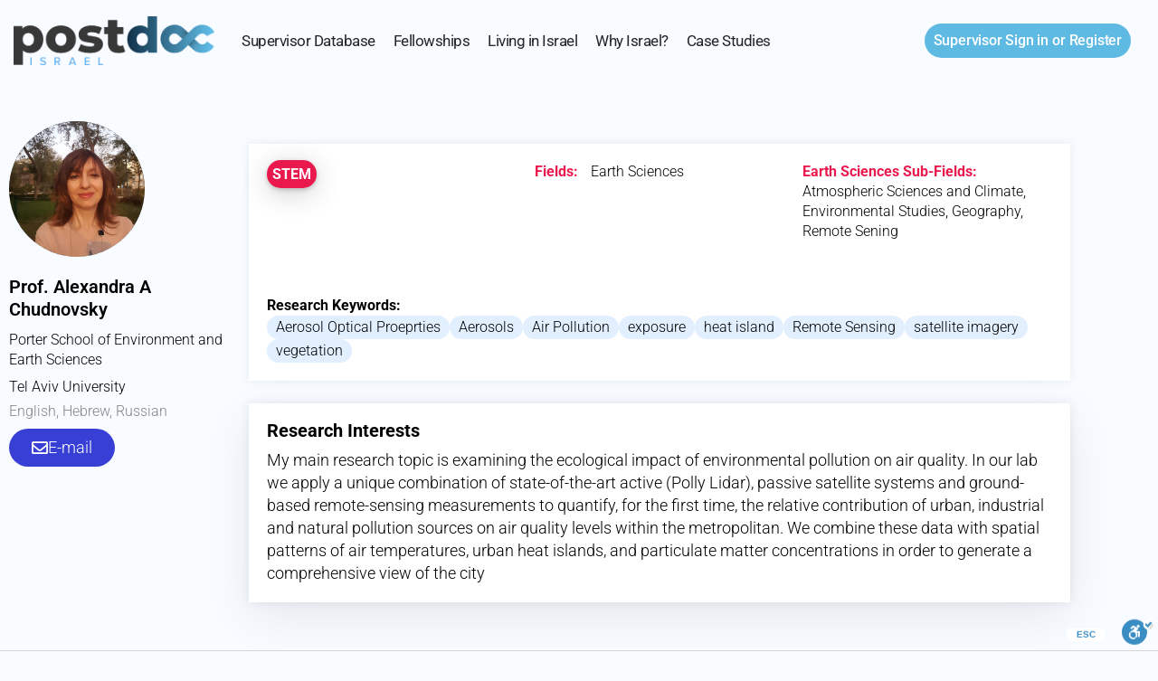

--- FILE ---
content_type: text/html; charset=UTF-8
request_url: https://postdocisrael.com/profile/alexandra/
body_size: 225409
content:
<!DOCTYPE html>
<html lang="en-US">
<head>
	<meta charset="UTF-8" />
	<meta name="viewport" content="width=device-width, initial-scale=1.0" />
	<link rel="pingback" href="https://postdocisrael.com/xmlrpc.php">

	<title>Alexandra &#8211; POSTDOC ISRAEL</title>
<meta name='robots' content='max-image-preview:large' />

<!-- Google Tag Manager for WordPress by gtm4wp.com -->
<script data-cfasync="false" data-pagespeed-no-defer>
	var gtm4wp_datalayer_name = "dataLayer";
	var dataLayer = dataLayer || [];
</script>
<!-- End Google Tag Manager for WordPress by gtm4wp.com --><meta property="og:title" content="Alexandra" />
<meta property="og:url" content="https://postdocisrael.com/profile/alexandra/" />
<meta property="og:site_name" content="POSTDOC ISRAEL" />
<meta property="og:type" content="profile" />
<meta property="og:description" content="My main research topic is examining the ecological impact of environmental pollution on air quality.  In our lab we apply a unique combination of state-of-the-art active (Polly Lidar), passive satellite systems and ground-based remote-sensing measurements to quantify, for the first time, the relative contribution of urban, industrial and natural pollution sources on air quality levels within the metropolitan. We combine these data with spatial patterns of air temperatures, urban heat islands, and particulate matter concentrations in order to generate a comprehensive view of the city" />
<meta property="og:image" content="https://postdocisrael.com/wp-content/uploads/listing-uploads/logo/2024/02/thumbnail_ACH2.jpg" />
<link rel='dns-prefetch' href='//maps.googleapis.com' />
<link rel='dns-prefetch' href='//fonts.googleapis.com' />
<link rel="alternate" title="oEmbed (JSON)" type="application/json+oembed" href="https://postdocisrael.com/wp-json/oembed/1.0/embed?url=https%3A%2F%2Fpostdocisrael.com%2Fprofile%2Falexandra%2F" />
<link rel="alternate" title="oEmbed (XML)" type="text/xml+oembed" href="https://postdocisrael.com/wp-json/oembed/1.0/embed?url=https%3A%2F%2Fpostdocisrael.com%2Fprofile%2Falexandra%2F&#038;format=xml" />
<style id='wp-img-auto-sizes-contain-inline-css' type='text/css'>
img:is([sizes=auto i],[sizes^="auto," i]){contain-intrinsic-size:3000px 1500px}
/*# sourceURL=wp-img-auto-sizes-contain-inline-css */
</style>
<link rel='preload stylesheet' as='style' onload="this.onload=null;this.rel='stylesheet'" id='wp-block-library-css' href='https://postdocisrael.com/wp-includes/css/dist/block-library/style.min.css?ver=6.9' type='text/css' media='all' />
<style id='classic-theme-styles-inline-css' type='text/css'>
/*! This file is auto-generated */
.wp-block-button__link{color:#fff;background-color:#32373c;border-radius:9999px;box-shadow:none;text-decoration:none;padding:calc(.667em + 2px) calc(1.333em + 2px);font-size:1.125em}.wp-block-file__button{background:#32373c;color:#fff;text-decoration:none}
/*# sourceURL=/wp-includes/css/classic-themes.min.css */
</style>
<style id='global-styles-inline-css' type='text/css'>
:root{--wp--preset--aspect-ratio--square: 1;--wp--preset--aspect-ratio--4-3: 4/3;--wp--preset--aspect-ratio--3-4: 3/4;--wp--preset--aspect-ratio--3-2: 3/2;--wp--preset--aspect-ratio--2-3: 2/3;--wp--preset--aspect-ratio--16-9: 16/9;--wp--preset--aspect-ratio--9-16: 9/16;--wp--preset--color--black: #000000;--wp--preset--color--cyan-bluish-gray: #abb8c3;--wp--preset--color--white: #ffffff;--wp--preset--color--pale-pink: #f78da7;--wp--preset--color--vivid-red: #cf2e2e;--wp--preset--color--luminous-vivid-orange: #ff6900;--wp--preset--color--luminous-vivid-amber: #fcb900;--wp--preset--color--light-green-cyan: #7bdcb5;--wp--preset--color--vivid-green-cyan: #00d084;--wp--preset--color--pale-cyan-blue: #8ed1fc;--wp--preset--color--vivid-cyan-blue: #0693e3;--wp--preset--color--vivid-purple: #9b51e0;--wp--preset--gradient--vivid-cyan-blue-to-vivid-purple: linear-gradient(135deg,rgb(6,147,227) 0%,rgb(155,81,224) 100%);--wp--preset--gradient--light-green-cyan-to-vivid-green-cyan: linear-gradient(135deg,rgb(122,220,180) 0%,rgb(0,208,130) 100%);--wp--preset--gradient--luminous-vivid-amber-to-luminous-vivid-orange: linear-gradient(135deg,rgb(252,185,0) 0%,rgb(255,105,0) 100%);--wp--preset--gradient--luminous-vivid-orange-to-vivid-red: linear-gradient(135deg,rgb(255,105,0) 0%,rgb(207,46,46) 100%);--wp--preset--gradient--very-light-gray-to-cyan-bluish-gray: linear-gradient(135deg,rgb(238,238,238) 0%,rgb(169,184,195) 100%);--wp--preset--gradient--cool-to-warm-spectrum: linear-gradient(135deg,rgb(74,234,220) 0%,rgb(151,120,209) 20%,rgb(207,42,186) 40%,rgb(238,44,130) 60%,rgb(251,105,98) 80%,rgb(254,248,76) 100%);--wp--preset--gradient--blush-light-purple: linear-gradient(135deg,rgb(255,206,236) 0%,rgb(152,150,240) 100%);--wp--preset--gradient--blush-bordeaux: linear-gradient(135deg,rgb(254,205,165) 0%,rgb(254,45,45) 50%,rgb(107,0,62) 100%);--wp--preset--gradient--luminous-dusk: linear-gradient(135deg,rgb(255,203,112) 0%,rgb(199,81,192) 50%,rgb(65,88,208) 100%);--wp--preset--gradient--pale-ocean: linear-gradient(135deg,rgb(255,245,203) 0%,rgb(182,227,212) 50%,rgb(51,167,181) 100%);--wp--preset--gradient--electric-grass: linear-gradient(135deg,rgb(202,248,128) 0%,rgb(113,206,126) 100%);--wp--preset--gradient--midnight: linear-gradient(135deg,rgb(2,3,129) 0%,rgb(40,116,252) 100%);--wp--preset--font-size--small: 13px;--wp--preset--font-size--medium: 20px;--wp--preset--font-size--large: 36px;--wp--preset--font-size--x-large: 42px;--wp--preset--spacing--20: 0.44rem;--wp--preset--spacing--30: 0.67rem;--wp--preset--spacing--40: 1rem;--wp--preset--spacing--50: 1.5rem;--wp--preset--spacing--60: 2.25rem;--wp--preset--spacing--70: 3.38rem;--wp--preset--spacing--80: 5.06rem;--wp--preset--shadow--natural: 6px 6px 9px rgba(0, 0, 0, 0.2);--wp--preset--shadow--deep: 12px 12px 50px rgba(0, 0, 0, 0.4);--wp--preset--shadow--sharp: 6px 6px 0px rgba(0, 0, 0, 0.2);--wp--preset--shadow--outlined: 6px 6px 0px -3px rgb(255, 255, 255), 6px 6px rgb(0, 0, 0);--wp--preset--shadow--crisp: 6px 6px 0px rgb(0, 0, 0);}:where(.is-layout-flex){gap: 0.5em;}:where(.is-layout-grid){gap: 0.5em;}body .is-layout-flex{display: flex;}.is-layout-flex{flex-wrap: wrap;align-items: center;}.is-layout-flex > :is(*, div){margin: 0;}body .is-layout-grid{display: grid;}.is-layout-grid > :is(*, div){margin: 0;}:where(.wp-block-columns.is-layout-flex){gap: 2em;}:where(.wp-block-columns.is-layout-grid){gap: 2em;}:where(.wp-block-post-template.is-layout-flex){gap: 1.25em;}:where(.wp-block-post-template.is-layout-grid){gap: 1.25em;}.has-black-color{color: var(--wp--preset--color--black) !important;}.has-cyan-bluish-gray-color{color: var(--wp--preset--color--cyan-bluish-gray) !important;}.has-white-color{color: var(--wp--preset--color--white) !important;}.has-pale-pink-color{color: var(--wp--preset--color--pale-pink) !important;}.has-vivid-red-color{color: var(--wp--preset--color--vivid-red) !important;}.has-luminous-vivid-orange-color{color: var(--wp--preset--color--luminous-vivid-orange) !important;}.has-luminous-vivid-amber-color{color: var(--wp--preset--color--luminous-vivid-amber) !important;}.has-light-green-cyan-color{color: var(--wp--preset--color--light-green-cyan) !important;}.has-vivid-green-cyan-color{color: var(--wp--preset--color--vivid-green-cyan) !important;}.has-pale-cyan-blue-color{color: var(--wp--preset--color--pale-cyan-blue) !important;}.has-vivid-cyan-blue-color{color: var(--wp--preset--color--vivid-cyan-blue) !important;}.has-vivid-purple-color{color: var(--wp--preset--color--vivid-purple) !important;}.has-black-background-color{background-color: var(--wp--preset--color--black) !important;}.has-cyan-bluish-gray-background-color{background-color: var(--wp--preset--color--cyan-bluish-gray) !important;}.has-white-background-color{background-color: var(--wp--preset--color--white) !important;}.has-pale-pink-background-color{background-color: var(--wp--preset--color--pale-pink) !important;}.has-vivid-red-background-color{background-color: var(--wp--preset--color--vivid-red) !important;}.has-luminous-vivid-orange-background-color{background-color: var(--wp--preset--color--luminous-vivid-orange) !important;}.has-luminous-vivid-amber-background-color{background-color: var(--wp--preset--color--luminous-vivid-amber) !important;}.has-light-green-cyan-background-color{background-color: var(--wp--preset--color--light-green-cyan) !important;}.has-vivid-green-cyan-background-color{background-color: var(--wp--preset--color--vivid-green-cyan) !important;}.has-pale-cyan-blue-background-color{background-color: var(--wp--preset--color--pale-cyan-blue) !important;}.has-vivid-cyan-blue-background-color{background-color: var(--wp--preset--color--vivid-cyan-blue) !important;}.has-vivid-purple-background-color{background-color: var(--wp--preset--color--vivid-purple) !important;}.has-black-border-color{border-color: var(--wp--preset--color--black) !important;}.has-cyan-bluish-gray-border-color{border-color: var(--wp--preset--color--cyan-bluish-gray) !important;}.has-white-border-color{border-color: var(--wp--preset--color--white) !important;}.has-pale-pink-border-color{border-color: var(--wp--preset--color--pale-pink) !important;}.has-vivid-red-border-color{border-color: var(--wp--preset--color--vivid-red) !important;}.has-luminous-vivid-orange-border-color{border-color: var(--wp--preset--color--luminous-vivid-orange) !important;}.has-luminous-vivid-amber-border-color{border-color: var(--wp--preset--color--luminous-vivid-amber) !important;}.has-light-green-cyan-border-color{border-color: var(--wp--preset--color--light-green-cyan) !important;}.has-vivid-green-cyan-border-color{border-color: var(--wp--preset--color--vivid-green-cyan) !important;}.has-pale-cyan-blue-border-color{border-color: var(--wp--preset--color--pale-cyan-blue) !important;}.has-vivid-cyan-blue-border-color{border-color: var(--wp--preset--color--vivid-cyan-blue) !important;}.has-vivid-purple-border-color{border-color: var(--wp--preset--color--vivid-purple) !important;}.has-vivid-cyan-blue-to-vivid-purple-gradient-background{background: var(--wp--preset--gradient--vivid-cyan-blue-to-vivid-purple) !important;}.has-light-green-cyan-to-vivid-green-cyan-gradient-background{background: var(--wp--preset--gradient--light-green-cyan-to-vivid-green-cyan) !important;}.has-luminous-vivid-amber-to-luminous-vivid-orange-gradient-background{background: var(--wp--preset--gradient--luminous-vivid-amber-to-luminous-vivid-orange) !important;}.has-luminous-vivid-orange-to-vivid-red-gradient-background{background: var(--wp--preset--gradient--luminous-vivid-orange-to-vivid-red) !important;}.has-very-light-gray-to-cyan-bluish-gray-gradient-background{background: var(--wp--preset--gradient--very-light-gray-to-cyan-bluish-gray) !important;}.has-cool-to-warm-spectrum-gradient-background{background: var(--wp--preset--gradient--cool-to-warm-spectrum) !important;}.has-blush-light-purple-gradient-background{background: var(--wp--preset--gradient--blush-light-purple) !important;}.has-blush-bordeaux-gradient-background{background: var(--wp--preset--gradient--blush-bordeaux) !important;}.has-luminous-dusk-gradient-background{background: var(--wp--preset--gradient--luminous-dusk) !important;}.has-pale-ocean-gradient-background{background: var(--wp--preset--gradient--pale-ocean) !important;}.has-electric-grass-gradient-background{background: var(--wp--preset--gradient--electric-grass) !important;}.has-midnight-gradient-background{background: var(--wp--preset--gradient--midnight) !important;}.has-small-font-size{font-size: var(--wp--preset--font-size--small) !important;}.has-medium-font-size{font-size: var(--wp--preset--font-size--medium) !important;}.has-large-font-size{font-size: var(--wp--preset--font-size--large) !important;}.has-x-large-font-size{font-size: var(--wp--preset--font-size--x-large) !important;}
:where(.wp-block-post-template.is-layout-flex){gap: 1.25em;}:where(.wp-block-post-template.is-layout-grid){gap: 1.25em;}
:where(.wp-block-term-template.is-layout-flex){gap: 1.25em;}:where(.wp-block-term-template.is-layout-grid){gap: 1.25em;}
:where(.wp-block-columns.is-layout-flex){gap: 2em;}:where(.wp-block-columns.is-layout-grid){gap: 2em;}
:root :where(.wp-block-pullquote){font-size: 1.5em;line-height: 1.6;}
/*# sourceURL=global-styles-inline-css */
</style>
<link rel='stylesheet' id='sb-style-css' href='https://postdocisrael.com/wp-content/plugins/sb-woocommerce-email-verification/assets/css/sb.css?ver=1.8' type='text/css' media='all' />
<link rel='stylesheet' id='woocommerce-layout-css' href='https://postdocisrael.com/wp-content/plugins/woocommerce/assets/css/woocommerce-layout.css?ver=10.4.3' type='text/css' media='all' />
<link rel='stylesheet' id='woocommerce-smallscreen-css' href='https://postdocisrael.com/wp-content/plugins/woocommerce/assets/css/woocommerce-smallscreen.css?ver=10.4.3' type='text/css' media='only screen and (max-width: 768px)' />
<link rel='stylesheet' id='woocommerce-general-css' href='https://postdocisrael.com/wp-content/plugins/woocommerce/assets/css/woocommerce.css?ver=10.4.3' type='text/css' media='all' />
<style id='woocommerce-inline-inline-css' type='text/css'>
.woocommerce form .form-row .required { visibility: visible; }
/*# sourceURL=woocommerce-inline-inline-css */
</style>
<link rel='stylesheet' id='elementor-icons-css' href='https://postdocisrael.com/wp-content/plugins/elementor/assets/lib/eicons/css/elementor-icons.min.css?ver=5.45.0' type='text/css' media='all' />
<link rel='stylesheet' id='elementor-frontend-css' href='https://postdocisrael.com/wp-content/plugins/elementor/assets/css/frontend.min.css?ver=3.34.1' type='text/css' media='all' />
<link rel='stylesheet' id='elementor-post-6-css' href='https://postdocisrael.com/wp-content/uploads/elementor/css/post-6.css?ver=1768553406' type='text/css' media='all' />
<link rel='stylesheet' id='font-awesome-5-all-css' href='https://postdocisrael.com/wp-content/plugins/elementor/assets/lib/font-awesome/css/all.min.css?ver=3.34.1' type='text/css' media='all' />
<link rel='stylesheet' id='font-awesome-4-shim-css' href='https://postdocisrael.com/wp-content/plugins/elementor/assets/lib/font-awesome/css/v4-shims.min.css?ver=3.34.1' type='text/css' media='all' />
<link rel='stylesheet' id='namogo-icons-css' href='https://postdocisrael.com/wp-content/plugins/elementor-extras/assets/lib/nicons/css/nicons.css?ver=2.2.52' type='text/css' media='all' />
<link rel='stylesheet' id='elementor-extras-frontend-css' href='https://postdocisrael.com/wp-content/plugins/elementor-extras/assets/css/frontend.min.css?ver=2.2.52' type='text/css' media='all' />
<link rel='stylesheet' id='widget-image-css' href='https://postdocisrael.com/wp-content/plugins/elementor/assets/css/widget-image.min.css?ver=3.34.1' type='text/css' media='all' />
<link rel='stylesheet' id='widget-icon-list-css' href='https://postdocisrael.com/wp-content/plugins/elementor/assets/css/widget-icon-list.min.css?ver=3.34.1' type='text/css' media='all' />
<link rel='stylesheet' id='widget-social-icons-css' href='https://postdocisrael.com/wp-content/plugins/elementor/assets/css/widget-social-icons.min.css?ver=3.34.1' type='text/css' media='all' />
<link rel='stylesheet' id='e-apple-webkit-css' href='https://postdocisrael.com/wp-content/plugins/elementor/assets/css/conditionals/apple-webkit.min.css?ver=3.34.1' type='text/css' media='all' />
<link rel='stylesheet' id='widget-heading-css' href='https://postdocisrael.com/wp-content/plugins/elementor/assets/css/widget-heading.min.css?ver=3.34.1' type='text/css' media='all' />
<link rel='stylesheet' id='widget-post-info-css' href='https://postdocisrael.com/wp-content/plugins/elementor-pro/assets/css/widget-post-info.min.css?ver=3.33.1' type='text/css' media='all' />
<link rel='stylesheet' id='elementor-icons-shared-0-css' href='https://postdocisrael.com/wp-content/plugins/elementor/assets/lib/font-awesome/css/fontawesome.min.css?ver=5.15.3' type='text/css' media='all' />
<link rel='stylesheet' id='elementor-icons-fa-regular-css' href='https://postdocisrael.com/wp-content/plugins/elementor/assets/lib/font-awesome/css/regular.min.css?ver=5.15.3' type='text/css' media='all' />
<link rel='stylesheet' id='elementor-icons-fa-solid-css' href='https://postdocisrael.com/wp-content/plugins/elementor/assets/lib/font-awesome/css/solid.min.css?ver=5.15.3' type='text/css' media='all' />
<link rel='stylesheet' id='widget-divider-css' href='https://postdocisrael.com/wp-content/plugins/elementor/assets/css/widget-divider.min.css?ver=3.34.1' type='text/css' media='all' />
<link rel='stylesheet' id='elementor-post-750-css' href='https://postdocisrael.com/wp-content/uploads/elementor/css/post-750.css?ver=1768553406' type='text/css' media='all' />
<link rel='stylesheet' id='elementor-post-399-css' href='https://postdocisrael.com/wp-content/uploads/elementor/css/post-399.css?ver=1768553568' type='text/css' media='all' />
<link rel='stylesheet' id='mylisting-google-maps-css' href='https://postdocisrael.com/wp-content/themes/my-listing/assets/dist/maps/google-maps/google-maps.css?ver=2.12' type='text/css' media='all' />
<link rel='preload stylesheet' as='style' onload="this.onload=null;this.rel='stylesheet'" id='mylisting-icons-css' href='https://postdocisrael.com/wp-content/themes/my-listing/assets/dist/icons.css?ver=2.12' type='text/css' media='all' />
<link rel='stylesheet' id='mylisting-material-icons-css' href='https://fonts.googleapis.com/icon?family=Material+Icons&#038;display=swap&#038;ver=6.9' type='text/css' media='all' />
<link rel='stylesheet' id='mylisting-select2-css' href='https://postdocisrael.com/wp-content/themes/my-listing/assets/vendor/select2/select2.css?ver=4.0.13' type='text/css' media='all' />
<link rel='stylesheet' id='mylisting-vendor-css' href='https://postdocisrael.com/wp-content/themes/my-listing/assets/dist/vendor.css?ver=2.12' type='text/css' media='all' />
<link rel='stylesheet' id='mylisting-frontend-css' href='https://postdocisrael.com/wp-content/themes/my-listing/assets/dist/frontend.css?ver=2.12' type='text/css' media='all' />
<link rel='stylesheet' id='ml-max-w-1200-css' href='https://postdocisrael.com/wp-content/themes/my-listing/assets/dist/max-width-1200.css?ver=2.12' type='text/css' media='(max-width: 1200px)' />
<link rel='stylesheet' id='ml-max-w-992-css' href='https://postdocisrael.com/wp-content/themes/my-listing/assets/dist/max-width-992.css?ver=2.12' type='text/css' media='(max-width: 992px)' />
<link rel='stylesheet' id='ml-max-w-768-css' href='https://postdocisrael.com/wp-content/themes/my-listing/assets/dist/max-width-768.css?ver=2.12' type='text/css' media='(max-width: 768px)' />
<link rel='stylesheet' id='ml-max-w-600-css' href='https://postdocisrael.com/wp-content/themes/my-listing/assets/dist/max-width-600.css?ver=2.12' type='text/css' media='(max-width: 600px)' />
<link rel='stylesheet' id='ml-max-w-480-css' href='https://postdocisrael.com/wp-content/themes/my-listing/assets/dist/max-width-480.css?ver=2.12' type='text/css' media='(max-width: 480px)' />
<link rel='stylesheet' id='ml-max-w-320-css' href='https://postdocisrael.com/wp-content/themes/my-listing/assets/dist/max-width-320.css?ver=2.12' type='text/css' media='(max-width: 320px)' />
<link rel='stylesheet' id='ml-min-w-993-css' href='https://postdocisrael.com/wp-content/themes/my-listing/assets/dist/min-width-993.css?ver=2.12' type='text/css' media='(min-width: 993px)' />
<link rel='stylesheet' id='ml-min-w-1201-css' href='https://postdocisrael.com/wp-content/themes/my-listing/assets/dist/min-width-1201.css?ver=2.12' type='text/css' media='(min-width: 1201px)' />
<link rel='stylesheet' id='mylisting-single-listing-css' href='https://postdocisrael.com/wp-content/themes/my-listing/assets/dist/single-listing.css?ver=2.12' type='text/css' media='all' />
<link rel='stylesheet' id='wc-general-style-css' href='https://postdocisrael.com/wp-content/themes/my-listing/assets/dist/wc-general-style.css?ver=2.12' type='text/css' media='all' />
<link rel='stylesheet' id='theme-styles-default-css' href='https://postdocisrael.com/wp-content/themes/my-listing/style.css?ver=6.9' type='text/css' media='all' />
<style id='theme-styles-default-inline-css' type='text/css'>
:root{}
/*# sourceURL=theme-styles-default-inline-css */
</style>
<link rel='stylesheet' id='child-style-css' href='https://postdocisrael.com/wp-content/themes/my-listing-child/style.css?ver=6.9' type='text/css' media='all' />
<link rel='stylesheet' id='mylisting-dynamic-styles-css' href='https://postdocisrael.com/wp-content/uploads/mylisting-dynamic-styles.css?ver=1762788095' type='text/css' media='all' />
<link rel='stylesheet' id='elementor-gf-local-roboto-css' href='https://postdocisrael.com/wp-content/uploads/elementor/google-fonts/css/roboto.css?ver=1754030690' type='text/css' media='all' />
<link rel='stylesheet' id='elementor-icons-fa-brands-css' href='https://postdocisrael.com/wp-content/plugins/elementor/assets/lib/font-awesome/css/brands.min.css?ver=5.15.3' type='text/css' media='all' />
<script type="text/javascript" src="https://postdocisrael.com/wp-includes/js/jquery/jquery.min.js?ver=3.7.1" id="jquery-core-js"></script>
<script type="text/javascript" src="https://postdocisrael.com/wp-content/plugins/woocommerce/assets/js/jquery-blockui/jquery.blockUI.min.js?ver=2.7.0-wc.10.4.3" id="wc-jquery-blockui-js" defer="defer" data-wp-strategy="defer"></script>
<script type="text/javascript" id="wc-add-to-cart-js-extra">
/* <![CDATA[ */
var wc_add_to_cart_params = {"ajax_url":"/wp-admin/admin-ajax.php","wc_ajax_url":"/?wc-ajax=%%endpoint%%","i18n_view_cart":"View cart","cart_url":"https://postdocisrael.com/cart/","is_cart":"","cart_redirect_after_add":"no"};
//# sourceURL=wc-add-to-cart-js-extra
/* ]]> */
</script>
<script type="text/javascript" src="https://postdocisrael.com/wp-content/plugins/woocommerce/assets/js/frontend/add-to-cart.min.js?ver=10.4.3" id="wc-add-to-cart-js" defer="defer" data-wp-strategy="defer"></script>
<script type="text/javascript" src="https://postdocisrael.com/wp-content/plugins/woocommerce/assets/js/js-cookie/js.cookie.min.js?ver=2.1.4-wc.10.4.3" id="wc-js-cookie-js" defer="defer" data-wp-strategy="defer"></script>
<script type="text/javascript" id="woocommerce-js-extra">
/* <![CDATA[ */
var woocommerce_params = {"ajax_url":"/wp-admin/admin-ajax.php","wc_ajax_url":"/?wc-ajax=%%endpoint%%","i18n_password_show":"Show password","i18n_password_hide":"Hide password"};
//# sourceURL=woocommerce-js-extra
/* ]]> */
</script>
<script type="text/javascript" src="https://postdocisrael.com/wp-content/plugins/woocommerce/assets/js/frontend/woocommerce.min.js?ver=10.4.3" id="woocommerce-js" defer="defer" data-wp-strategy="defer"></script>
<script type="text/javascript" src="https://postdocisrael.com/wp-content/plugins/elementor/assets/lib/font-awesome/js/v4-shims.min.js?ver=3.34.1" id="font-awesome-4-shim-js"></script>
<link rel="https://api.w.org/" href="https://postdocisrael.com/wp-json/" /><link rel="EditURI" type="application/rsd+xml" title="RSD" href="https://postdocisrael.com/xmlrpc.php?rsd" />
<meta name="generator" content="WordPress 6.9" />
<meta name="generator" content="WooCommerce 10.4.3" />
<link rel="canonical" href="https://postdocisrael.com/profile/alexandra/" />
<link rel='shortlink' href='https://postdocisrael.com/?p=11383' />

<!-- Google Tag Manager for WordPress by gtm4wp.com -->
<!-- GTM Container placement set to automatic -->
<script data-cfasync="false" data-pagespeed-no-defer>
	var dataLayer_content = {"pagePostType":"job_listing","pagePostType2":"single-job_listing","pagePostAuthor":"achudnov"};
	dataLayer.push( dataLayer_content );
</script>
<script data-cfasync="false" data-pagespeed-no-defer>
(function(w,d,s,l,i){w[l]=w[l]||[];w[l].push({'gtm.start':
new Date().getTime(),event:'gtm.js'});var f=d.getElementsByTagName(s)[0],
j=d.createElement(s),dl=l!='dataLayer'?'&l='+l:'';j.async=true;j.src=
'//www.googletagmanager.com/gtm.js?id='+i+dl;f.parentNode.insertBefore(j,f);
})(window,document,'script','dataLayer','GTM-TZ54FBX');
</script>
<!-- End Google Tag Manager for WordPress by gtm4wp.com -->    <meta property="og:title" content="Postdoc in Israel" />
    <meta property="og:url" content="https://postdocisrael.com/" />
    <meta property="og:description" content="Find a postdoc position in Israel" />
    <meta property="og:image" content="https://postdocisrael.com/wp-content/uploads/2023/01/facebookImage.jpg" />
    
    <meta name="twitter:card" content="summary_large_image">
    <meta name="twitter:title" content="Postdoc in Israel">
    <meta name="twitter:description" content="Find a postdoc position in Israel">
    <meta name="twitter:image" content="https://postdocisrael.com/wp-content/uploads/2023/01/twitterimage-e1674467966443.jpg">
  <script type="text/javascript">var MyListing = {"Helpers":{},"Handlers":{},"MapConfig":{"ClusterSize":35,"AccessToken":"","Language":"default","TypeRestrictions":"geocode","CountryRestrictions":[],"CustomSkins":{}}};</script><script type="text/javascript">var CASE27 = {"ajax_url":"https:\/\/postdocisrael.com\/wp-admin\/admin-ajax.php","login_url":"https:\/\/postdocisrael.com\/my-account\/","register_url":"https:\/\/postdocisrael.com\/my-account\/?register","mylisting_ajax_url":"\/?mylisting-ajax=1","theme_folder":"https:\/\/postdocisrael.com\/wp-content\/themes\/my-listing","theme_version":"2.12","env":"production","ajax_nonce":"80edf8060a","l10n":{"selectOption":"Select an option","errorLoading":"The results could not be loaded.","removeAllItems":"Remove all items","loadingMore":"Loading more results\u2026","noResults":"No results found","searching":"Searching\u2026","datepicker":{"format":"DD MMMM, YY","timeFormat":"h:mm A","dateTimeFormat":"DD MMMM, YY, h:mm A","timePicker24Hour":false,"firstDay":1,"applyLabel":"Apply","cancelLabel":"Cancel","customRangeLabel":"Custom Range","daysOfWeek":["Su","Mo","Tu","We","Th","Fr","Sa"],"monthNames":["January","February","March","April","May","June","July","August","September","October","November","December"]},"irreversible_action":"This is an irreversible action. Proceed anyway?","delete_listing_confirm":"Are you sure you want to delete this profile?","copied_to_clipboard":"Copied!","nearby_listings_location_required":"Enter a location to find nearby profiles.","nearby_listings_retrieving_location":"Retrieving location...","nearby_listings_searching":"Searching for nearby profiles...","geolocation_failed":"You must enable location to use this feature.","something_went_wrong":"Something went wrong.","all_in_category":"All in \"%s\"","invalid_file_type":"Invalid file type. Accepted types:","file_limit_exceeded":"You have exceeded the file upload limit (%d).","file_size_limit":"This attachement (%s) exceeds upload size limit (%d).","terms_limit":"You can select a maximum of %s item(s) for this field.","input_too_short":"Field value can't be shorter than %d characters.","input_too_long":"Field value can't be longer than %d characters."},"woocommerce":[],"map_provider":"google-maps","google_btn_local":"en_US","caption1":"false","caption2":"false","close_on_scroll":"","recaptcha_type":"v2","recaptcha_key":"6LczP_AhAAAAAN3ud1f1Mg5V82yfQeCHnusIJRTj","select2_keep_open_multi":"1","js_field_html_img":"<div class=\"uploaded-file uploaded-image review-gallery-image job-manager-uploaded-file\">\t<span class=\"uploaded-file-preview\">\t\t\t\t\t<span class=\"job-manager-uploaded-file-preview\">\t\t\t\t<img alt=\"Uploaded file\" src=\"\">\t\t\t<\/span>\t\t\t\t<a href=\"#\" class=\"remove-uploaded-file review-gallery-image-remove job-manager-remove-uploaded-file\"><i class=\"mi delete\"><\/i><\/a>\t<\/span>\t<input type=\"hidden\" class=\"input-text\" name=\"\" value=\"b64:\"><\/div>","js_field_html":"<div class=\"uploaded-file  review-gallery-image job-manager-uploaded-file\">\t<span class=\"uploaded-file-preview\">\t\t\t\t\t<span class=\"job-manager-uploaded-file-name\">\t\t\t\t<i class=\"mi insert_drive_file uploaded-file-icon\"><\/i>\t\t\t\t<code><\/code>\t\t\t<\/span>\t\t\t\t<a href=\"#\" class=\"remove-uploaded-file review-gallery-image-remove job-manager-remove-uploaded-file\"><i class=\"mi delete\"><\/i><\/a>\t<\/span>\t<input type=\"hidden\" class=\"input-text\" name=\"\" value=\"b64:\"><\/div>"};</script>	<noscript><style>.woocommerce-product-gallery{ opacity: 1 !important; }</style></noscript>
	<meta name="generator" content="Elementor 3.34.1; features: additional_custom_breakpoints; settings: css_print_method-external, google_font-enabled, font_display-auto">
			<style>
				.e-con.e-parent:nth-of-type(n+4):not(.e-lazyloaded):not(.e-no-lazyload),
				.e-con.e-parent:nth-of-type(n+4):not(.e-lazyloaded):not(.e-no-lazyload) * {
					background-image: none !important;
				}
				@media screen and (max-height: 1024px) {
					.e-con.e-parent:nth-of-type(n+3):not(.e-lazyloaded):not(.e-no-lazyload),
					.e-con.e-parent:nth-of-type(n+3):not(.e-lazyloaded):not(.e-no-lazyload) * {
						background-image: none !important;
					}
				}
				@media screen and (max-height: 640px) {
					.e-con.e-parent:nth-of-type(n+2):not(.e-lazyloaded):not(.e-no-lazyload),
					.e-con.e-parent:nth-of-type(n+2):not(.e-lazyloaded):not(.e-no-lazyload) * {
						background-image: none !important;
					}
				}
			</style>
			<style type="text/css" id="custom-background-css">
body.custom-background { background-color: #f8fbff; }
</style>
	<link rel="icon" href="https://postdocisrael.com/wp-content/uploads/2022/09/cropped-TEMP-32x32.png" sizes="32x32" />
<link rel="icon" href="https://postdocisrael.com/wp-content/uploads/2022/09/cropped-TEMP-192x192.png" sizes="192x192" />
<link rel="apple-touch-icon" href="https://postdocisrael.com/wp-content/uploads/2022/09/cropped-TEMP-180x180.png" />
<meta name="msapplication-TileImage" content="https://postdocisrael.com/wp-content/uploads/2022/09/cropped-TEMP-270x270.png" />
		<style type="text/css" id="wp-custom-css">
			.u_n_hp_jun .my_account, .u_n_hp_jun .my_profile {
    display: none !important;
}
.u_ending_hp_jun .add_profile {
    display: none !important;
}
.u_ending_hp_jun .my_profile {
    display: block !important;
}

.home-head, .home-head * {
    background-size: cover !important;
    object-fit: cover !important;
    -webkit-mask-size: cover !important;
}
/* width */
::-webkit-scrollbar {
  width: 10px;
}

/* Track */
::-webkit-scrollbar-track {
  box-shadow: inset 0 0 5px grey; 
  border-radius: 10px;
}
 
/* Handle */
::-webkit-scrollbar-thumb {
  background:  #5EBAE3; 
  border-radius: 10px;
}

/* Handle on hover */
::-webkit-scrollbar-thumb:hover {
  background: #11BAE9; 
}

#submit-job-form .pf-body .field-head label small {
    display: none; 
}


body #submit-job-form .fieldset-prof-dr span.select2-selection {
    padding: 0;
}
body #submit-job-form .fieldset-prof-dr span.select2-selection:before {
    display: none;
}
	
@media (min-width:1600px) {
 
.header-menu-left .i-nav>ul, .header-menu-left .i-nav>ul>li {
    margin: 0 30px !important;
}
	
	}	


@media (min-width:1300px) {
#submit-job-form .element.form-section {
    width: 800px;
	    padding: 15px 40px;
}
	
.university-popup .dialog-message {
    min-width: 900px;
    padding: 40px;
}
 body.logged-in .header-menu-left .i-nav>ul, body.logged-in .header-menu-left .i-nav>ul>li {
    margin: 0 30px !important;
}
			
	}
	
@media (min-width:770px) {

 
.fellowship-list > .elementor-widget-container {
    display: flex;
    gap: 20px;
}
	.fellowship-list > .elementor-widget-container ul.ee-filters {
    flex: 0 0 17%;
}
#submit-job-form .form-section {
    width: 800px;
}
	

	
	div#form-section-discipline-field .pf-body {
    display: flex;
    flex-wrap: wrap;
    justify-content: flex-end;
    align-items: stretch;
    align-content: stretch;
}
div#form-section-discipline-field .pf-body .fieldset-job_category {
    flex: 0 0 40%;
    position: absolute;
    left: 35px;
    width: 38%;
}
	div#form-section-discipline-field .pf-body .form-group:not(.fieldset-job_tags):not(.fieldset-job_category) {
    flex: 0 0 60%;
    margin-bottom: 25px !important;
}
	
#submit-job-form .fieldset-previously-awarded .field {
    display: flex;
}

body #submit-job-form .fieldset-prof-dr {
    width: 17%;
    display: inline-block;
}
.fieldset-job_title, .fieldset-last-name, .fieldset-middle-name {
    width: 27%;
    display: inline-block;
    margin: 0 !important;
}
.fieldset-academic-unit, .fieldset-region, .fieldset-job_phone, .fieldset-job_email {
    width: 49%;
    display: inline-block;
    margin: 0 !important;
}
/*
.fieldset-cv .job-manager-uploaded-file, .fieldset-job_logo .job-manager-uploaded-file {
    width: calc(45% - 7px) !important;
}
.fieldset-cv .upload-file, .fieldset-job_logo .upload-file {
    width: calc(50% - 7px) !important;
}
	*/
}


@media (max-width:1300px) {
.fellow_row_title_pc .elementor-heading-title {
    font-size: 14px !important;
    font-weight: 700 !important;
}
	
	
body:not(.logged-in) .user-area.signin-area {
    margin: 0;
    padding: 7px 10px;
}
	body.logged-in .user-area {
    margin: 0;
    padding: 7px 10px;
}
body.logged-in .user-area > div > a {
    padding: 7px 14px !important;
}
div.i-nav > ul > li {
    margin: 0 10px !important;
    font-size: 17px !important;
    letter-spacing: -0.5px;
	font-weight: 400;
}
body:not(.wtf) .user-area * {
    font-size: 16px !important;
    letter-spacing: -0.2px;
}
}

@media (max-width:970px) {
#submit-job-form .fieldset-job_category {
    margin-bottom: 40px !important;
}
	
form.c27-submit-listing-form .form-section .title-style-1 h5 {
    font-size: 24px;
    line-height: 1;
    position: static;
}
	
.header-top .header-right {
    /* display: none !important; */
    position: absolute;
    right: 66px;
    top: 11px;
}
 .header-top .header-center {
    margin: 0 !important;
}
.header-top .header-left {
    width: 100%;
    flex-direction: row-reverse;
    justify-content: space-between;
}	
	.header-top .header-left .logo img {
    max-height: 45px !important;
    height: 45px !important;
}
	}
	
@media (max-width:770px) {
.i-nav.mobile-menu-open li {
    margin: 0 !important;
}
	
ul.ee-filters.ee-filters--fellowship_category {
    display: flex;
    flex-direction: row;
    overflow-x: scroll;
    gap: 10px;
    flex-wrap: nowrap;
    align-items: stretch;
}
	.fellowship-list li.ee-filters__item {
    display: flex;
    align-content: center;
    align-items: center;
}
.fellowship-list li.ee-filters__item a {
    display: flex;
    align-items: flex-start;
    line-height: 1;
    font-size: 14px;
    text-align: left;
    padding-bottom: 7px;
    padding-top: 5px;
    gap: 5px;
    flex-wrap: nowrap;
    flex-direction: column-reverse;
    justify-content: space-between;
}	
	
.fellowship-list .elementor-widget-theme-post-title.elementor-page-title {
    min-height: 45px;
    display: flex;
    align-items: center;
}
.footer-copy {
    flex-direction: column;
    gap: 20px !important;
}
ul.ee-filters.ee-filters--job_listing_category {
    display: flex;
    flex-wrap: nowrap;
    overflow: scroll;
    position: relative;
    height: 65px;
    align-items: flex-end;
    padding-right: 5px;
    padding-left: 24px;
    padding-bottom: 5px;
}
ul.ee-filters.ee-filters--job_listing_category a.ee-term__link {
    line-height: 1;
    font-size: 16px;
}
.fellowship-list > .elementor-widget-container:before {
    content: "\f105";
    font-family: 'Font Awesome 5 Free';
    font-size: 22px;
    position: absolute;
    color: black;
    right: -5px;
    top: 0px;
    background: #f8fbff;
    font-weight: 900;
    height: 65px;
    width: 10px;
    display: flex;
    align-items: flex-end;
    line-height: 1;
    z-index: 1;
    padding-bottom: 19px;
}

.fellowship-line.open .open-close {
    bottom: -60px !important;
    top: auto;
}
.fellowship-line.open {
    padding-bottom: 60px !important;
}
	.fellowship-line .open-close {
    position: absolute;
    z-index: 1;
    top: 165px;
}
	.fellowship-line:after {
    height: 40px !important;
}
	.fellowship-line {
    min-height: 222px;
    margin-bottom: 30px;
}
.fellowship-line > .elementor-container > .elementor-element {
    width: 100% !important;
}
	.fellowship_table_title {
    margin-bottom: 4px !important;
    text-decoration: underline;
}
.fellowship-line > .elementor-container {
    display: inline-block;
}
	.fellowship-line > .elementor-container > .elementor-element > div {
    padding: 10px;
}
	
body .elementor-widget-posts:not(.elementor-posts--thumbnail-left) .elementor-post__text {
    padding-top: 50px !important;
}
body .elementor-widget-posts:not(.elementor-posts--thumbnail-left) span.elementor-post-date {
    top: 15px;
}
.single-post h1.elementor-heading-title {
    font-size: 30px !important;
}	
	
}






#submit-job-form .pf-body {
    padding-bottom: 55px;
}
#submit-job-form .form-group {
	    border-top: none !important;
    position: relative;
    text-align: center;
}
#submit-job-form .form-group span.select2-selection {
}
#submit-job-form .field>input, #submit-job-form .field>textarea {
    border-bottom-color: black !important;
    padding-left: 10px !important;
    padding-right: 10px !important;
    font-weight: 400;
    font-size: 18px;
}
#submit-job-form .field span.select2-selection__rendered {
    font-weight: 600;
}
#submit-job-form .field>input:focus, #submit-job-form .field>textarea:focus {
    border-bottom-color: var(--accent) !important;
}

#submit-job-form .form-group {
    padding: 10px 15px 0 !important;
    margin-bottom: 30px !important;
    vertical-align: top;
}


#form-section-discipline-field .pf-body > div:not(.fieldset-job_category) .field-head label small {
    display: none;
}


.form-group[class*="taxonomy"]:not([class*="job_listing_category"]) {
  /*  display: none;*/
}









.explore-classic-sidebar .element {
    padding-top: 10px;
    margin-top: 55px;
}
.search-filters .form-group.explore-filter.wp-search-filter input[type="text"] {

}
.search-filters .form-group.explore-filter.wp-search-filter {
    position: absolute;
    top: -88px;
    width: calc(100% + 35px);
    left: -18px;
}
.explore-classic-content .row.results-view {
    margin-top: 35px;
}



h {
    color: var(--e-global-color-accent);
}



header.header.header-style-default.header-width-full-width.header-light-skin.header-scroll-light-skin .header-skin {
    background: transparent;
    border: none;
}
header.header.header-style-default.header-width-full-width.header-light-skin.header-scroll-light-skin.header-scroll .header-skin {
    background: white;
}
header.header.header-style-default.header-width-full-width.header-light-skin.header-scroll-light-skin.header-scroll {
    height: 55px;
    transition: all 0.5s ease 0s !important;
}

.form-group.explore-filter.wp-search-filter.md-group:before {
    content: "\e8b6";
    position: absolute;
    bottom: 3px;
    right: 0;
    font-family: Material Icons;
    font-size: 26px;
}

.material-icons.zoom_in:before, .mi.zoom_in:before {
    content: "\e417";
}


.lf-item-info ul.lf-contact li {
    width: 100%;
}

#submit-job-form .field-head .description {
    width: 100%;
    position: absolute;
    top: -10px;
    left: 0;
    text-align: left;
    padding-left: 20px;
}

li.select2-results__option {
}

.header-button a {
    background: #5EBAE3;
    border-radius: 30px;
    padding: 12px 25px;
}


.profile-cover.profile-cover-no-img {
    height: auto;
    background: transparent;
}


.woocommerce table.job-manager-jobs tr {
    width: 100%;
}

.pricing-item .plan-name {
    font-size: 42px !important;
    padding-bottom: 0px !important;
    text-align: left;
    color: var(--accent) !important;
}
.pricing-item .plan-price {
    margin-top: 0;
}

.woocommerce-checkout.woocommerce-page:not(.woocommerce-order-received) .main-loader {
    opacity: 1 !important;
    display: -webkit-box !important;
    display: flex !important;
}


#job-manager-job-dashboard table ul.job-dashboard-actions li.cts-listing-action-promote, #job-manager-job-dashboard table ul.job-dashboard-actions li.cts-listing-action-switch, #job-manager-job-dashboard table ul.job-dashboard-actions li.cts-listing-action-duplicate, #job-manager-job-dashboard table ul.job-dashboard-actions li.cts-listing-action-stats {
    display: none !important;
    opacity: 0 !important;
    visibility: hidden !important;
}
.woocommerce table.job-manager-jobs tr td.listing-actions {
    max-width: 400px;
    margin: 0 auto;
}


.theme-my-listing.woocommerce-account.woocommerce-page.my-listing .woocommerce-MyAccount-content > .row > .col-md-3 {
    display: none;
}



.job_listing_packages>.row.section-body.row-eq-height {
    flex-direction: column;
}
.job_listing_packages>.row>div {
    max-width: 600px !important;
    width: 100%;
    margin: 0 auto;
}

.job_listing_packages p.purchase-disabled {
    font-size: 18px;
}
.select-plan {
    font-size: 21px;
    padding: 17px 20px;
}
.pricing-item.cts-pricing-item.not-purchasable {
    padding-top: 27px;
}
.pricing-item .plan-price>span {
    font-size: 21px !important;
}

section.i-section.c27-packages {
    padding-top: 0;
}

.pricing-item.cts-pricing-item.not-purchasable > *:not(.select-package) {
    display: none;
}


.user-area div.avatar {
    display: none;
}

body.page-template.page-template-add-listing-page .add-listing-step .section-title h2 {
    display: none;
}

a.check-my-listing {
    background: #5EBAE3;
    border-radius: 30px;
    padding: 12px 25px;
    margin: 20px 0 0;
    display: inline-block;
    width: 100%;
    color: white;
}

ul.login-tabs-jun {
    display: -webkit-box;
    display: flex;
    flex-wrap: nowrap;
}
.login-tabs-jun li {
    opacity: .2;
    -webkit-transition: .2s ease;
    transition: .2s ease;
    padding-right: 10px;
}
ul.login-tabs-jun li.active {
    opacity: 1;
}

.user-area.signin-area {
    background: #5EBAE3;
    border-radius: 30px;
    padding: 8px 25px;
    height: auto !important;
}
.user-area.signin-area * {
    font-size: 21px !important;
    color: white !important;
}
.user-area.signin-area * {
    font-size: 19px !important;
    color: white !important;
    opacity: 1 !important;
    font-weight: 500;
}


.user-profile-dropdown a#user-dropdown-menu {
    background: #5EBAE3;
    border-radius: 30px;
    padding: 8px 25px;
    height: auto !important;
    color: white;
    font-size: 19px;
    font-weight: 500;
    min-height: 43px;
}
.user-profile-dropdown a#user-dropdown-menu i.material-icons.arrow_drop_down {
    color: white !important;
    opacity: 1 !important;
}

#submit-job-form .fieldset-job_tags .field-head {
 
}
#submit-job-form .fieldset-job_category {
    margin-bottom: 0 !important;
}
#submit-job-form .form-group .field {
    border: 2px solid #5EBAE3 !important;
    min-height: 45px;
    padding: 0px 3px;
    border-radius: 0 0 10px 10px;
    box-shadow: 0 5px 12px -10px black;
    background: #f8fbff;
}

#submit-job-form .select2-selection--multiple:before, #submit-job-form .select2-selection--single:before {
    color: var(--e-global-color-accent);
    opacity: 1 !important;
}
.fieldset-prof-dr.field-type-select.form-group span.select2-selection__placeholder {
    font-size: 16px !important;
}

.select2-container--default .select2-results__option[aria-selected=true] {
}
ul#select2-academic-unit-results {
    overflow-x: hidden;
}

.fieldset-job_category li.select2-search.select2-search--inline.ui-sortable-handle {
    border-bottom: 1px solid;
}
/* width */
.select2-dropdown ::-webkit-scrollbar {
  width: 9px;
}

/* Track */
.select2-dropdown ::-webkit-scrollbar-track {
  box-shadow: inset 0 0 5px grey; 
  border-radius: 10px;
}
 
/* Handle */
.select2-dropdown ::-webkit-scrollbar-thumb {
  background: var(--e-global-color-accent);
  border-radius: 10px;
}

/* Handle on hover */
.select2-dropdown ::-webkit-scrollbar-thumb:hover {
  background: var(--e-global-color-accent);
}
.select2-container--default .select2-results__option:after {
    right: auto !important;
    left: 0;
    top: 50%;
    transform: translateY(-50%);
    content: " ";
    position: absolute;
    font-weight: 600 !important;
    display: flex;
    width: 20px;
    height: 20px;
    background: white;
    border-radius: 100%;
    text-align: center;
    line-height: 20px !important;
    border: 1px solid #979797;
    box-shadow: 0 0 2px 0px inset #979797;
    align-items: center;
}
.select2-container--default .select2-results__option[aria-selected=true]:after {
    color: var(--e-global-color-accent) !important;
    content: "\e015";
    font-family: woocommerce;
    background: white;
    font-size: 20px;
    border-color: snow;
	top: 50%;
}
.select2-container--default .select2-results__option:hover:after
{ 
opacity:0.5;
}
span.select2-dropdown {
    box-shadow: none;
    margin: -2px 0 0;
}
.select2-container--open .select2-dropdown--above span.select2-results {
    border-top: 2px solid var(--e-global-color-accent);
    border-bottom: none !important;
}
.search-filters .select2-search__field {
    border-bottom: none !important;
}
.select2-dropdown .select2-results {
 /*   width: calc(100% + 10px);
    position: relative;
    right: 5px;
    top: -5px;
/*    padding: 0 10px;*/
  /*   background: #f8fbff;
    border: 2px solid #5EBAE3;
    border-top: none;*/
}

.select2-container--default .select2-selection--multiple .select2-selection__rendered .select2-selection__choice {
    width: auto;
    padding-inline-end: 10px;
    min-width: 45%;
}


body:not(.wtf) span.select2-dropdown {
    min-width: calc(100% + 10px) !important;
    position: relative;
    left: -5px;
    top: 5px;
    padding: 5px 0 5px;
    /* border: 2px solid #5EBAE3; */
    border-top: none;
    box-shadow: 0 32px 22px -5px rgb(0 0 0 / 5%);
}
body:not(.wtf) li.select2-results__option.loading-results {
    margin: -10px auto 0 !important;
    padding: 7px 10px !important;
    text-align: justify;
}
body:not(.wtf) .select2-container--default .select2-results__option {
    margin: 0 10px;
    padding: 8px 0px 8px 30px !important;
    position: relative;
    border: none;
}

.page-template-add-listing-page .select2-container--default .select2-results__option, .page-template-add-listing-page span.select2-dropdown {
    background: #f8fbff !important;
}



#submit-job-form .field>input {
    border: none !important;
    padding: 0 5px !important;
    line-height: 45px;
}

#submit-job-form .field span.select2-selection__rendered {
    padding: 0 !important;
}
form#submit-job-form .field-head label {
    background-color: #5EBAE3;
    color: white;
    padding: 10px 15px;
    border-radius: 0;
    margin-bottom: 0px;
    width: 100%;
    font-weight: 600;
    font-size: 18px;
    min-height: 45px;
}
.add-listing-nav li.active i {
    background: var(--e-global-color-accent) !important;
}
.add-listing-nav li.active i span {
    background: white;
}
#submit-job-form .element .pf-head {
    padding: 40px 0 25px !important;
}
a[href*="empty"] {
    display: none;
}

span.elementor-post-info__item-prefix {
    font-weight: 700;
    padding-inline-end: 10px;
    font-size: 20px;
}

.boxed .elementor-post-info__terms-list {
	/* changed this for research keyword links */
    font-size: 0;
    gap: 7px;
    row-gap: 7px;
    display: inline-flex !important;
    flex-wrap: wrap;
}
.boxed .elementor-post-info__terms-list-item {
    font-size: 16px !important;
    background: #E1EFFF;
    padding: 2px 10px;
    border-radius: 13px;
    color: #656565;
}

p.list:before {
    content: "●";
    color: var(--e-global-color-accent);
    padding: 0 4px;
    font-size: 23px;
    line-height: 20px;
}


.lf-item.lf-item-list-view {
    overflow: visible;
}
.has-logo .lf-item.lf-item-list-view .lf-item-info {
    overflow: visible;
}
/* Remove this for the eye */
/*
.lf-item-info:after {
    font-family: Material Icons;
    content: "\e417";
    color: #B7B7B7;
    position: absolute;
    right: 16px;
    top: calc(100% + 12px);
    width: 32px;
    height: 32px;
    border-radius: 50%;
    display: flex;
    -webkit-box-pack: center;
    justify-content: center;
    -webkit-box-align: center;
    align-items: center;
}
*/
/* Prof card border code */
.lf-item.lf-item-list-view {
    border-bottom: 1px solid #e3e3e3!important;
}

.car-item {
    padding: 0;
    margin: 0 !important;
}

.car-item-details p {
    position: absolute;
    top: 20px;
    width: 100%;
    left: 0;
    transition: 0.4s ease 0s;
}
.car-item:not(:hover) .car-item-details p {
    opacity: 0;
}
.car-item-img {
    height: 55px !important;
    background-position: center !important;
    width: 100%;
}
.car-item-container {
    background: var(--e-global-color-accent) !important;
    padding: 20px 0;
    min-height: 180px;
    display: flex;
    flex-direction: column;
    justify-content: center;
    align-items: center;
}

.car-item-container * {
	color: white !important;
}

.car-item-details {
    padding: 0 10px !important;
    /* height: 55px; */
}

.listing-preview .c27-footer-section span.cat-icon {
    display: none;
}


.add-listing-form .listing-form-submit-btn button.preview-btn {
    display: none;
}
.form-group.explore-filter.orderby-filter.md-group {
    display: none;
}

.lf-item.lf-item-list-view .lf-item-info>ul li i {
    color: var(--e-global-color-accent);
    min-width: 28px;
    text-align: center;
}

ul.c27-listing-preview-category-list span.category-name {
    font-size: 13px;
    background: #E1EFFF;
    padding: 2px 10px;
    border-radius: 13px;
    color: #656565;
}

.form-group[class*="job_listing_tags"] {
    display: block !important;
}

div#form-section-discipline-field > .form-section {
    min-height: 200px;
}

#submit-job-form .file-upload-field small {
    position: relative;
    top: -13px;
    font-size: 14px;
}
#submit-job-form .field-type-file > .field label.upload-file {
    margin: 0 auto 10px !important;
    float: none;
}

#submit-job-form .form-group.field-type-file .field {
    border: 2px solid var(--e-global-color-accent);
}
#submit-job-form .form-group.field-type-file .field-head .description {
    bottom: 0;
}

#submit-job-form .form-group.field-type-term-select .field, #submit-job-form .form-group.field-type-multiselect .field {
    border: 2px solid var(--e-global-color-accent);
}


.fieldset-language.field-type-multiselect.form-group li.select2-search.select2-search--inline.ui-sortable-handle {
    width: 100% !important;
    /* min-width: 100%; */
    display: inline-block;
}

.fieldset-language.field-type-multiselect.form-group ul.select2-selection__rendered li.select2-selection__choice {
    display: flex;
    width: auto;
    vertical-align: middle;
    align-items: center;
}

#submit-job-form .field-head {
 /*   border-radius: 10px 10px 0 0 !important;*/
    overflow: hidden;
}

body #submit-job-form .fieldset-prof-dr span.select2-selection {
    padding: 0;
    height: 45px;
}

 
span.form-bottom-text {
    padding: 0 0 20px;
    display: inline-block;
}
#submit-job-form .element.form-section {
  /*  border-radius: 5px;*/
    box-shadow: 0px 35px 50px 5px #00000027;
    background: transparent;
    text-align: center;
    min-height: 350px;
    margin-bottom: 100px !important;
}
div#form-section-social-information .element.form-section {
    margin-bottom: 55px !important;
}
#submit-job-form .element .pf-head > div {
    display: flex !important;
    justify-content: center;
    align-items: center;
    padding: 0 15px;
}
form.c27-submit-listing-form .form-section .title-style-1 h5 {
    font-size: 35px;
    position: static;
}
div#form-section-general .pf-head i.icon-pencil-2:before {
    content: "\f2bb";
    font-family: 'Font Awesome 5 Free';
}

#submit-job-form .round-icon .title-style-1 i {
    width: 45px;
    height: 40px;
    display: flex;
    align-content: center;
    justify-content: center;
    align-items: center;
    border-radius: 10px;
    font-size: 48px;
    background: transparent;
    color: #5EBAE3;
    margin: -5px 10px 0px 0px;
}

ul.select2-selection__rendered li.select2-search.select2-search--inline.ui-sortable-handle {
    width: 100% !important;
}
ul.select2-selection__rendered li.select2-search.select2-search--inline.ui-sortable-handle:not(:first-child) input.select2-search__field {
    border-bottom: 1px solid;
}
#submit-job-form .form-group.field-type-checkbox .field {
    /* display: flex; */
    /* justify-content: center; */
    padding: 0 15px 0;
}
.listing-form-submit-btn button {
    font-size: 22px;
    border-radius: 10px;
    line-height: 1;
    height: 70px;
}




.header.header-dark-skin:not(.header-scroll) .logo img {
    filter: brightness(200);
}
.header.header-scroll {
    height: 55px;
}


.post_format-post-format-video .elementor-post__thumbnail:before {
    content: '\e89d';
    position: absolute;
    color: white;
    z-index: 1;
    left: 50%;
    top: 50%;
    transform: translate(-50%, -50%);
    display: inline-block;
    font-family: eicons;
    font-size: inherit;
    font-weight: 400;
    font-style: normal;
    font-variant: normal;
    line-height: 1;
    text-rendering: auto;
    -webkit-font-smoothing: antialiased;
    -moz-osx-font-smoothing: grayscale;
    font-size: 100px;
    color: #fff;
    text-shadow: 1px 0 6px rgb(0 0 0 / 30%);
}



.elementor-widget-posts:not(.elementor-posts--thumbnail-left) .elementor-post__text {
    position: relative;
    padding-top: 100px !important;
}
.elementor-widget-posts:not(.elementor-posts--thumbnail-left) span.elementor-post-date {
    position: absolute;
    top: 55px;
}


.elementor-widget-posts.elementor-posts--thumbnail-left span.elementor-post-date {
    position: absolute;
    top: 20px;
}
.elementor-widget-posts.elementor-posts--thumbnail-left .elementor-post__text {
    padding-top: 45px !important;
}




.fellowship-list > .elementor-widget-container ul.ee-filters a.ee-term__link {
    text-align: left;
}
.fellowship-line {
    height: 103px;
    overflow: hidden;
}
.fellowship-line:after {
    position: absolute;
    left: 0;
    bottom: 0;
    width: 100%;
    height: 20px;
    background: white;
    content: "";
}
.fellowship-list .ee-grid.ee-loop.ee-grid--default {
    align-content: flex-start;
}

.open-close {
    cursor: pointer;
}
.fellowship-line.open {
    height: auto !important;
}

.fellowship-line.open i.fas.fa-chevron-up {
    transform: none !important;
}

.website_link a {
    width: 40px !important;
    padding: 0 !important;
    height: 40px;
    display: flex;
    align-content: center;
    justify-content: center;
    align-items: center;
}


.social_icons-n-share .elementor-widget-container {
    display: flex;
    flex-direction: row;
    flex-wrap: nowrap;
}
.social-icons-block-junami ul {
    display: flex;
    list-style: none;
    margin: 0;
    flex-wrap: wrap;
    gap: 10px;
}
.share_icon i {
    font-size: 35px;
    color: var(--e-global-color-accent);
    line-height: 45px;
}
.share_icon a {
    display: inline-block;
    padding: 0 5px;
}
.social-icons-block-junami span.cat-icon {
    background: var(--e-global-color-accent) !important;
    height: 45px;
    width: 45px;
}

.buttons {
    border-radius: 0;
}
a.buttons.c27-explore-search-button {
    display: flex;
    flex-direction: row-reverse;
    justify-content: center;
    align-items: center;
    align-content: center;
    gap: 10px;
    font-size: 18px;
    font-weight: 300;
}
a.buttons.c27-explore-search-button i::before {
    content: "╲╱";
    font-weight: 900;
    font-size: 8px;
    display: flex;
    transform: rotate(-90deg);
}
a.reset-results-27 {
    font-size: 16px;
    color: #929292;
}
.finder-tabs label {
    font-size: 16px;
    font-weight: 400;
}
.search-filters .form-group.explore-filter.wp-search-filter label {
    color: #B7B7B7;
}

.finder-tabs .dropdown-filter .select2:before {
    content: "╲╱";
    font-size: 9px;
    padding: 5px;
    position: absolute;
    right: 0;
    bottom: 15px;
    font-weight: 900;
}
.finder-tabs .dropdown-filter .select2.select2-container--open:before {
    content: "╱╲";
}

.search-filters .form-group.explore-filter.wp-search-filter input[type="text"] {
    border-bottom-color: black;
}

span.ee-filters__item__count {
    font-size: 10px;
    line-height: 1;
    border: 1px solid;
    width: 18px;
    height: 18px;
    display: inline-flex;
    border-radius: 100%;
    align-content: center;
    align-items: center;
    justify-content: center;
    position: relative;
    bottom: 1px;
}



.post-hover:hover .elementor-background-overlay {
    background-color: var( --e-global-color-accent );
    opacity: 0.5;
}
.post-hover:hover * {
    color: white !important;
}
.eicon-play:before, .post_format-post-format-video .post-side-img .elementor-button-wrapper a:before {
    content: '\f04b';
    font-family: "Font Awesome 5 Free";
    font-weight: 900;
    position: absolute;
    z-index: 1;
    background: #ffffffb0;
    left: 50%;
    top: 50%;
    transform: translate(-50%, -50%);
    font-size: 28px;
    line-height: 1;
    text-shadow: none;
    color: var( --e-global-color-accent );
    width: 90px;
    height: 90px;
    display: flex;
    align-content: center;
    justify-content: center;
    align-items: center;
    border-radius: 100%;
    text-align: center;
    padding-left: 5px;
}

.elementor-widget.elementor-widget-case27-listing-categories-widget .row.section-body > div {
    margin: 0;
    padding: 0;
}
.elementor-widget.elementor-widget-case27-listing-categories-widget .listing-cat {
    height: 180px;
    margin: 0;
    border-radius: 0;
    background-color: var(--e-global-color-accent);
}

.elementor-widget.elementor-widget-case27-listing-categories-widget .listing-cat .lc-background {
    border: 15px solid var(--e-global-color-5fc1c7c3);
}
.elementor-widget.elementor-widget-case27-listing-categories-widget .listing-cat:not(:hover) .lc-background {
    opacity: 0;
    border: 20px solid var(--e-global-color-5fc1c7c3);
}

.listing-cat .term-icon.image-icon img {
    height: 70px !important;
    width: 70px !important;
    object-fit: none;
}
.elementor-widget.elementor-widget-case27-listing-categories-widget .listing-cat .lc-info {
    padding: 0;
}

.elementor-widget.elementor-widget-case27-listing-categories-widget .listing-cat .lc-info h6 {
    display: none;
}
.elementor-widget.elementor-widget-case27-listing-categories-widget .listing-cat > a {
    border: 1px solid white;
}

.elementor-widget.elementor-widget-case27-listing-categories-widget .listing-cat .lc-info h4 {
    font-weight: 400 !important;
    font-size: 18px;
    min-height: 50px;
    line-height: 1.15;
    display: flex;
    align-content: center;
    justify-content: center;
    align-items: center;
    padding: 0 10px;
}
.elementor-widget.elementor-widget-case27-listing-categories-widget .listing-cat:hover .lc-info, .elementor-widget.elementor-widget-case27-listing-categories-widget .listing-cat:hover .lc-icon {
    opacity: 0;
}
.elementor-widget.elementor-widget-case27-listing-categories-widget .listing-cat .lc-info, .elementor-widget.elementor-widget-case27-listing-categories-widget .listing-cat .lc-icon {
    opacity: 1;
    transition: all 0.888s ease-in-out 0s;
}

div#explore-taxonomy-tab span.cat-icon img {
    width: 70px !important;
    height: 70px !important;
    object-fit: none;
}
.active-taxonomy-container h1.category-name {
    min-height: 70px;
    display: flex;
    align-items: center;
}
div#explore-taxonomy-tab span.cat-icon {
    background: transparent !important;
    width: 70px;
    height: 70px;
    margin: 0;
    padding: 0;
}

div#explore-taxonomy-tab .lc-info h6 {
    display: none;
}

.elementor-widget-media-carousel .elementor-carousel-image-overlay {
    font-size: 20px;
    opacity: 1 !important;
    display: flex;
    justify-content: flex-start;
    align-items: flex-start;
    width: 160px;
    text-align: left;
    background: transparent;
    color: black;
    align-content: flex-start;
    flex-direction: column;
    font-weight: 400;
}
.elementor-widget-media-carousel .elementor-carousel-image-overlay:after {
    content: " ";
    width: 30px;
    border-bottom: 1px solid;
    padding-top: 15px;	
}
.elementor-widget-media-carousel .swiper-slide:hover .elementor-carousel-image-overlay {
    color: white;
   /* text-shadow: 0 0px 1px black;*/
}
.elementor-widget-media-carousel .swiper-slide:hover .elementor-carousel-image-overlay:after {
  /*  box-shadow: 0px .5px 0px 0px #00000030;*/
}


.plan-features {
    white-space: pre-line;
    text-align: left;
    line-height: 1.2;
    font-size: 21px;
    margin-bottom: 35px;
}


li.select2-results__option.select2-results__message:after, .select2-results__option.loading-results:after {
    display: none;
}

.md-checkbox label:before {
    border-radius: 100%;
}


.woocommerce-customer-logout section.i-section .woocommerce-message[role="alert"] {
    background: var(--accent);
    color: white;
    padding: 40px 20px 40px 70px;
    font-size: 24px;
    line-height: 1.2;
}
.woocommerce-customer-logout section.i-section .woocommerce-message[role="alert"] a {
	color: white;
	border-bottom-color: wheat;
}
.woocommerce-customer-logout section.i-section .woocommerce-message[role="alert"]:before {
    top: 50%;
    transform: translateY(-50%);
    content: "\e016";
	 color: white;
}

#submit-job-form .field input, #submit-job-form .field label, #submit-job-form .field select, #submit-job-form span.select2-selection__placeholder, #submit-job-form .field span.select2-selection__rendered {
    font-size: 18px;
    font-weight: 400;
}


form#submit-job-form label[for="cv"],form#submit-job-form label[for="job_logo"] {
    text-align: center;
}

form#submit-job-form input[type="button"][data-repeater-create] {
    max-width: 300px;
    background: var(--e-global-color-559f2b87);
    color: white !important;
    font-size: 18px !important;
    font-weight: 500;
    margin: 10px auto;
}

.elementor-swiper-button {
    background: var(--e-global-color-accent);
    padding: 0.5em;
    border-radius: 100%;
    top: auto;
    margin: 0 -5px;
}
.explore-type-4>.container {
    width: 100%;
}

.header-width-full-width.header-dark-skin.header-fixed.header-menu-left:not(.header-scroll) {
    background: linear-gradient(180deg, #000000c9, transparent);
}

.ee-arrow--prev, .elementor-swiper-button.elementor-swiper-button-prev {
    opacity: 0;
}

.arrowBTN .elementor-widget-container, .elementor-swiper-button.elementor-swiper-button-next {
    width: 58px;
    height: 58px;
    display: flex;
    align-content: center;
    align-items: center;
    justify-content: center;
}
.arrowBTN .elementor-widget-container .elementor-icon-wrapper, .elementor-swiper-button.elementor-swiper-button-next i {
    line-height: 1;
		height: 30px;
    display: flex;
    align-items: center;	
	font-size: 21px;
}

.listing-cat:hover .lc-background:before {
    position: absolute;
    right: 5px;
    bottom: 5px;
    content: '\e87d';
    font-family: eicons;
    color: white;
    font-size: 21px;
}

.post-hover:hover .elementor-widget-wrap {
    background-color: var( --e-global-color-accent ) !important;
}


.bottonARW i {
    background-color: var( --e-global-color-accent );
    color: white;
    width: 41px;
    height: 41px;
    display: flex;
    align-content: center;
    justify-content: center;
    align-items: center;
    border-radius: 100%;
}
.bottonARW span.elementor-button-content-wrapper {
    align-items: center;
    text-align: left;
}


.case27-primary-text.listing-preview-title {
    font-size: 18px !important;
}

.website_link 
 a.elementor-button-link {
    width: 50px !important;
  height:50px;
}
.post-hover {
    box-shadow: 0 16px 50px 0 rgb(0 0 0 / 8%);
}


#submit-job-form .select2-selection--multiple:before, #submit-job-form .select2-selection--single:before {
    color: black;
}


a.report_btn {
    background: var(--e-global-color-559f2b87);
    color: white;
    display: inline-flex;
    align-content: center;
    align-items: center;
    justify-content: center;
    line-height: 1;
    padding: 5px 15px;
    gap: 5px;
    border-radius: 30px;
    font-size: 12px;
}



.cat-icon i {
    line-height: 45px !important;
    font-size: 26px;
}
.cat-icon i.ai {
    font-size: 30px;
}


a.addprofile-myaccount {
    background: #5EBAE3;
    border-radius: 30px;
    padding: 8px 25px;
    height: auto !important;
    color: white;
    font-size: 19px;
    font-weight: 500;
    min-height: 43px;
}

.uhp_jun a.addprofile-myaccount {
    display: none;
}
.u_n_hp_jun .row.tavlaot {
    display: none;
}


.fieldset-i-agree .md-checkbox {
    text-align: left !important;
}

h4.case27-primary-text.listing-preview-title .lf-head.level-normal {
    position: static;
    display: flex;
    flex-direction: column;
}
h4.case27-primary-text.listing-preview-title .lf-head.level-normal .lf-head-btn:first-child {
    color: black;
    font-size: 18px;
    font-weight: 600;
    padding: 0;
}
h4.case27-primary-text.listing-preview-title .lf-head.level-normal .lf-head-btn:not(:first-child) {
    font-size: 14px;
    color: #242429;
    line-height: 1;
    padding: 0;
    margin: 0;
    font-weight: 300;
}
h4.case27-primary-text.listing-preview-title .lf-head.level-normal .lf-head-btn:nth-child(3):before, h4.case27-primary-text.listing-preview-title .lf-head.level-normal .lf-head-btn:nth-child(4):before {
    content: "\f19d";
    font-family: "Font Awesome 5 Free";
    font-weight: 900;
    color: var(--e-global-color-accent);
    text-align: center;
    font-size: 20px;
    padding-inline-end: 5px;
}
.footer-item-info {
    display: flex;
    background: white;
    border-top: 1px solid #e3e3e3;
    font-size: 14px;
    min-height: 50px;
    align-content: center;
    align-items: center;
    padding: 0 15px;
    line-height: 1;
}
.footer-item-info ul.lf-contact {
    margin: 0;
}

.footer-item-info ul.lf-contact li {
    font-size: 13px;
    background: #E1EFFF;
    padding: 2px 10px;
    border-radius: 13px;
    color: #656565;
    display: flex;
    align-items: center;
}
.footer-item-info ul.lf-contact {
    display: flex;
    gap: 7px;
    flex-wrap: wrap;
    padding: 7px 0;
}
.elementor-widget-html5-video .ee-video-player__controls .ee-player__controls__overlay .ee-player__control, .elementor-widget-html5-video .ee-video-player__controls .ee-player__controls__bar {
    background: #ffffffbf;
    min-width: 90px;
    min-height: 90px;
}

.ee-player__controls__overlay .ee-player__control.nicon-play:before {
    content: '\f04b';
    font-family: "Font Awesome 5 Free";
    font-weight: 900;
    color: var( --e-global-color-accent );
    font-size: 28px;
}
.home-mob-vid .ee-video-player.ee-player video.ee-video-player__source.ee-player__source {
    min-height: 60vh;
}

.mobile-nav-head .user-area.signin-area {
    display: inline-block;
    margin: 0px 10px !important;
}

.mobile-nav-head .user-area.signin-area * {
    color: white !important;
}
.mobile-nav-head .avatar {
    display: none !important;
}
.mobile-nav-head {
    background: #5EBAE3;
    margin: 0 !important;
    color: white !important;
    padding-inline-end: 60px;
    line-height: 1;
}


.woocommerce-checkout .loader-bg.main-loader.border-color,
.woocommerce-cart .loader-bg.main-loader.border-color {
    display: flex !important;
    opacity: 1 !important;
}

.footer-item-info ul.lf-contact li:not(:nth-child(1)):not(:nth-child(2)):not(:nth-child(3)) {
 /*   display: none;*/
}


.registration-success {
    font-size: 27px;
    display: flex;
    flex-direction: column;
}
.remove_link a.mylisting-link-to {
    display: none;
}
/* Moving the caption inside image */
.wp-caption {
	border: none;
	max-width: 100%;
	padding: 0px;
}
figcaption {
    color: white!important;
    position: absolute;
		line-height: 2.4;
    bottom: 0;
    left: 0;
    right: 0;
}
/* Home Page Case studies section customization */
.home-case-study-style .ee-arrows {
	display: none;
}
.home-case-study-style .swiper-pagination-bullet {
	display: none;
}
.home-case-study-style .elementor-element-populated {
	background-size: cover;
	background-position: center;
}
.home-case-study-carousel .elementor-element-populated {
	background-size: cover;
	background-position: center;
}


 

/* Living in Israel banner credits */
.living-in-israel-banner::after {
	content: 'Photo credit: Hadas Parush';
	font-size: 11px;
	color: black;
	position: absolute;
	bottom: 2%;
	left: 94%;
}
@media only screen and (max-width: 600px) {
 .living-in-israel-banner::after {
	left: 90%;
	} 
}
/* Why Israel banner credits */
.why-israel-banner-caption::after {
	content: 'Photo credit: Boaz Perlstein';
	font-size: 11px;
	color: black;
	position: absolute;
	bottom: 2%;
	left: 94%;
}
@media only screen and (max-width: 600px) {
 .why-israel-banner-caption::after {
	left: 90%;
	}
} 
/* Case Studies banner credits */
.case-studies-banner::after {
	content: 'Photo credit: Blue Monkeys Productions';
	font-size: 11px;
	color: black;
	position: absolute;
	bottom: 2%;
	left: 94%;
}
@media only screen and (max-width: 600px) {
 .case-studies-banner::after {
	left: 90%;
	}
} 
/* Home Case Studies Article Box */
.home-case-studies-article-box section {
	height: 264px;
}
/* Layout 2 share btn */
.post-layout2-share p {
	font-size: 30px!important;
}
/* Profile page academic unit spacing */
.profile-academic-unit .elementor-heading-title {
	line-height: 1.7;
}
/* Table styling for posts */
.elementor-widget-theme-post-content table, th, td {
  border: 1px solid black;
}
.elementor-widget-theme-post-content a {
  color: blue;
}
.elementor-widget-theme-post-content ol,ul {
  list-style: disc;
}
/* Adjusting spacing between header and excerpt for case study carousel in home page*/

@media only screen and (min-width: 600px) {
	.home-case-study-carousel h2 {
	margin-top: 10px;
}
.home-case-study-carousel .elementor-widget {
		height: 130px;
		margin-top: 5px;
    margin-bottom: 0px!important;
}
	.home-case-study-carousel a {
	line-height: 25px!important;
}
}
@media only screen and (max-width: 600px) {
	.home-case-study-carousel .elementor-ee-element-eed9274-2922  {
	height: 148.781px!important;
}
	.home-case-study-carousel .elementor-ee-element-eed9274-2908 {
		height: 148.781px!important;
	}
}
/* Why israel credit section */
#credit-image img {
    display: none!important;
}
#credit-image .wp-caption {
	text-align: left!important;
	margin-left: 30px;
}
#credit-image figcaption {
	display: block!important;
	position: relative!important;
	color: black!important;
}
/* Fix for supervisor form no tos click error issue */
.form-terms {
	color: white;
}
.form-terms::before {
	content: "Read our\00a0";
	text-decoration: none!important;
}
.form-terms::before:hover {
	text-decoration: none!important;
}
.job-manager-error a {
	color: black!important;
	text-decoration: capitalize!important;
}
.job-manager-error .form-terms::before {
	content: ""!important;
}
/* Adjusting spacing in profile pages term boxes */
.terms-second-box .elementor-icon-list-item:first-child {
	margin-bottom: 5px
}
.terms-second-box .elementor-icon-list-item:nth-child(2) {
	margin-bottom: 5px
}
.terms-second-box .elementor-icon-list-item:nth-child(3) {
	margin-bottom: 5px
}
#profile-third-term {
	margin-top: -5px;
}
/* Responsive settings for post sub-headers */
@media only screen and (max-width: 600px) {
	.elementor-widget-theme-post-content h3 {
	font-size: 20px;
}
	 .elementor-accordion-title {
    font-size: 20px!important;
}
}
/* Text above keyword */
.fieldset-job_tags .description {
	margin-top: -20px!important;
	width: 98%!important;
}
/* hide play icon on phone */
@media only screen and (max-width: 600px) {
	.ee-player__controls__play {
		display: none!important;	
	}
}
/* Moving home page post block arrow to left */
.ee-swiper__navigation--outside .ee-swiper__button--next {
    right: 0px!important;
}
/* Pop up responsives */
/* Bar Ilan */
@media only screen and (max-width: 767px) {
	.left-col {
		width: 100%!important;
		height: 400px;
	}
	.right-col {
		width: 100%!important;
	}
}
/* Supervisor Card Custom Style */
/* Moving the discipline buttons to the top of the card */
.mult-disciplines {
	margin-right: auto!important; 
}
.mult-disciplines .Social {
	margin-right: 3px;
}
.mult-disciplines .Humanities {
	margin-right: 3px;
}
.STEM {
    order: -1;
		margin-left: auto!important;
		font-size: 9px!important;
		font-weight: 800!important;
		color: white!important;
		background-color: #E9194D;
		height: 19px!important;
		width: 40px!important;
		border: none!important;
		border-radius: 32px;
		display: flex;
		align-content: center;
		justify-content: center;
		
}
.mult-disciplines .Social:not(.Geography) {
    order: -1;
		margin-left: auto!important;
		font-size: 9px!important;
		font-weight: 800!important;
		color: white!important;
		background-color: #1C767C;
		height: 19px!important;
		width: 95px!important;
		border: none!important;
		border-radius: 32px;
		display: flex;
		align-content: center;
		justify-content: center;
}
.Humanities:not(.Faculty):not(.Digital) {
    order: -1;
		margin-left: auto!important;
		font-size: 9px!important;
		font-weight: 800!important;
		color: white!important;
		background-color: #F48C18;
		height: 19px!important;
		width: 60px!important;
		border: none!important;
		border-radius: 32px;
		display: flex;
		align-content: center;
		justify-content: center;
}
.mult-disciplines {
	display: flex;
	flex-direction: row;
	align-content: flex-end
}
.mult-disciplines .STEM {
	height: 19px!important;
	width: 40px!important;
	display: flex;
	flex-wrap: wrap;
	justify-content:center;
	align-content: center;
}
.mult-disciplines .Social {
	height: 19px!important;
	width: 95px!important;
	display: flex;
	flex-wrap: wrap;
	justify-content:center;
	align-content: center;
	margin-left: 5px;
}
.mult-disciplines .Humanities {
	height: 19px!important;
	width: 60px!important;
	display: flex;
	flex-wrap: wrap;
	justify-content:center;
	align-content: center;
	margin-left: 5px;
}
.mult-disciplines .Social:before {
	content: ''!important;
}
.mult-disciplines .Humanities:before {
	content: ''!important;
}
/* Moving the title to top */
h4.case27-primary-text.listing-preview-title .lf-head.level-normal .lf-head-btn:first-of-type {
	margin-top: 0px;
}
/* Mobile Setting for the Prof Card */
@media only screen and (max-width: 600px) {
	.STEM {
		order: 0;
	}
	.Humanities {
		order: 0;
	}
	.Social {
		order: 0;
	}
	h4.case27-primary-text.listing-preview-title .lf-head.level-normal .lf-head-btn:first-of-type {
	margin-top: 0px;
}
}
/* Styling the search engine bubbles */
.main-term {
	margin-top: 10px;
}
.select2-container--default .select2-selection--multiple .select2-selection__rendered .select2-selection__choice[title~="STEM"] {
	background-color: #E9194D!important;
	color: white;
	font-size: 20px;
	font-weight: 700;
	border-radius: 32px;
}
.select2-container--default .select2-selection--multiple .select2-selection__rendered .select2-selection__choice[title~="STEM"] span:before {
	color: white;
}
.select2-container--default .select2-selection--multiple .select2-selection__rendered .select2-selection__choice[title~="Humanities"] {
	background-color: #F48C18!important;
	color: white;
	font-size: 20px;
	font-weight: 700;
	border-radius: 32px;
	min-width: 162px;
}
.select2-container--default .select2-selection--multiple .select2-selection__rendered .select2-selection__choice[title~="Humanities"] span:before {
	color: white;
}
.select2-container--default .select2-selection--multiple .select2-selection__rendered .select2-selection__choice[title~="Social"] {
	background-color: #1C767C!important;
	color: white;
	font-size: 20px;
	font-weight: 700;
	border-radius: 32px;
	min-width: 192px;
}
.select2-container--default .select2-selection--multiple .select2-selection__rendered .select2-selection__choice[title~="Social"] span:before {
	color: white;
}
/* Styling all STEM Sub-Field bubbles */
.main-term[title="Select STEM Fields"] .select2-container--default .select2-selection--multiple .select2-selection__rendered .select2-selection__choice {
	background-color: #E9194D!important;
	color: white;
	font-size: 20px;
	font-weight: 700;
	border-radius: 32px;
}
.main-term[title="Select STEM Fields"] .select2-container--default .select2-selection--multiple .select2-selection__rendered .select2-selection__choice span:before {
	color: white;
}
.main-term[title="Select Life Sciences Fields"] .select2-container--default .select2-selection--multiple .select2-selection__rendered .select2-selection__choice {
	background-color: #E9194D!important;
	color: white;
	font-size: 20px;
	font-weight: 700;
	border-radius: 32px;
}
.main-term[title="Select Life Sciences Fields"] .select2-container--default .select2-selection--multiple .select2-selection__rendered .select2-selection__choice span:before {
	color: white;
}
.main-term[title="Select Engineering Fields"] .select2-container--default .select2-selection--multiple .select2-selection__rendered .select2-selection__choice {
	background-color: #E9194D!important;
	color: white;
	font-size: 20px;
	font-weight: 700;
	border-radius: 32px;
}
.main-term[title="Select Engineering Fields"] .select2-container--default .select2-selection--multiple .select2-selection__rendered .select2-selection__choice span:before {
	color: white;
}
.main-term[title="Select Physics Fields"] .select2-container--default .select2-selection--multiple .select2-selection__rendered .select2-selection__choice {
	background-color: #E9194D!important;
	color: white;
	font-size: 20px;
	font-weight: 700;
	border-radius: 32px;
}
.main-term[title="Select Physics Fields"] .select2-container--default .select2-selection--multiple .select2-selection__rendered .select2-selection__choice span:before {
	color: white;
}
.main-term[title="Select Computer Science Fields"] .select2-container--default .select2-selection--multiple .select2-selection__rendered .select2-selection__choice {
	background-color: #E9194D!important;
	color: white;
	font-size: 20px;
	font-weight: 700;
	border-radius: 32px;
}
.main-term[title="Select Computer Science Fields"] .select2-container--default .select2-selection--multiple .select2-selection__rendered .select2-selection__choice span:before {
	color: white;
}
.main-term[title="Select Chemistry Fields"] .select2-container--default .select2-selection--multiple .select2-selection__rendered .select2-selection__choice {
	background-color: #E9194D!important;
	color: white;
	font-size: 20px;
	font-weight: 700;
	border-radius: 32px;
}
.main-term[title="Select Chemistry Fields"] .select2-container--default .select2-selection--multiple .select2-selection__rendered .select2-selection__choice span:before {
	color: white;
}
.main-term[title="Select Mathematics Fields"] .select2-container--default .select2-selection--multiple .select2-selection__rendered .select2-selection__choice {
	background-color: #E9194D!important;
	color: white;
	font-size: 20px;
	font-weight: 700;
	border-radius: 32px;
}
.main-term[title="Select Mathematics Fields"] .select2-container--default .select2-selection--multiple .select2-selection__rendered .select2-selection__choice span:before {
	color: white;
}
.main-term[title="Select Earth Sciences Fields"] .select2-container--default .select2-selection--multiple .select2-selection__rendered .select2-selection__choice {
	background-color: #E9194D!important;
	color: white;
	font-size: 20px;
	font-weight: 700;
	border-radius: 32px;
}
.main-term[title="Select Earth Sciences Fields"] .select2-container--default .select2-selection--multiple .select2-selection__rendered .select2-selection__choice span:before {
	color: white;
}
.main-term[title="Select Agriculture, Food and Environment Fields"] .select2-container--default .select2-selection--multiple .select2-selection__rendered .select2-selection__choice {
	background-color: #E9194D!important;
	color: white;
	font-size: 20px;
	font-weight: 700;
	border-radius: 32px;
}
.main-term[title="Select Agriculture, Food and Environment Fields"] .select2-container--default .select2-selection--multiple .select2-selection__rendered .select2-selection__choice span:before {
	color: white;
}
/* Styling all Social Sciences Sub-Field bubbles */
.main-term[title="Select Social Sciences Fields"] .select2-container--default .select2-selection--multiple .select2-selection__rendered .select2-selection__choice {
	background-color: #1C767C!important;
	color: white;
	font-size: 20px;
	font-weight: 700;
	border-radius: 32px;
}
.main-term[title="Select Social Sciences Fields"] .select2-container--default .select2-selection--multiple .select2-selection__rendered .select2-selection__choice span:before {
	color: white;
}
.main-term[title="Select Statistics Fields"] .select2-container--default .select2-selection--multiple .select2-selection__rendered .select2-selection__choice {
	background-color: #1C767C!important;
	color: white;
	font-size: 20px;
	font-weight: 700;
	border-radius: 32px;
}
.main-term[title="Select Statistics Fields"] .select2-container--default .select2-selection--multiple .select2-selection__rendered .select2-selection__choice span:before {
	color: white;
}
.main-term[title="Select Geography Fields"] .select2-container--default .select2-selection--multiple .select2-selection__rendered .select2-selection__choice {
	background-color: #1C767C!important;
	color: white;
	font-size: 20px;
	font-weight: 700;
	border-radius: 32px;
}
.main-term[title="Select Geography Fields"] .select2-container--default .select2-selection--multiple .select2-selection__rendered .select2-selection__choice span:before {
	color: white;
}
.main-term[title="Select Business Administration Fields"] .select2-container--default .select2-selection--multiple .select2-selection__rendered .select2-selection__choice {
	background-color: #1C767C!important;
	color: white;
	font-size: 20px;
	font-weight: 700;
	border-radius: 32px;
}
.main-term[title="Select Business Administration Fields"] .select2-container--default .select2-selection--multiple .select2-selection__rendered .select2-selection__choice span:before {
	color: white;
}
.main-term[title="Select Law Fields"] .select2-container--default .select2-selection--multiple .select2-selection__rendered .select2-selection__choice {
	background-color: #1C767C!important;
	color: white;
	font-size: 20px;
	font-weight: 700;
	border-radius: 32px;
}
.main-term[title="Select Law Fields"] .select2-container--default .select2-selection--multiple .select2-selection__rendered .select2-selection__choice span:before {
	color: white;
}
.main-term[title="Select Psychology Fields"] .select2-container--default .select2-selection--multiple .select2-selection__rendered .select2-selection__choice {
	background-color: #1C767C!important;
	color: white;
	font-size: 20px;
	font-weight: 700;
	border-radius: 32px;
}
.main-term[title="Select Psychology Fields"] .select2-container--default .select2-selection--multiple .select2-selection__rendered .select2-selection__choice span:before {
	color: white;
}
.main-term[title="Select Health Sciences Fields"] .select2-container--default .select2-selection--multiple .select2-selection__rendered .select2-selection__choice {
	background-color: #1C767C!important;
	color: white;
	font-size: 20px;
	font-weight: 700;
	border-radius: 32px;
}
.main-term[title="Select Health Sciences Fields"] .select2-container--default .select2-selection--multiple .select2-selection__rendered .select2-selection__choice span:before {
	color: white;
}
.main-term[title="Select Sociology Fields"] .select2-container--default .select2-selection--multiple .select2-selection__rendered .select2-selection__choice {
	background-color: #1C767C!important;
	color: white;
	font-size: 20px;
	font-weight: 700;
	border-radius: 32px;
}
.main-term[title="Select Sociology Fields"] .select2-container--default .select2-selection--multiple .select2-selection__rendered .select2-selection__choice span:before {
	color: white;
}
.main-term[title="Select Anthropology Fields"] .select2-container--default .select2-selection--multiple .select2-selection__rendered .select2-selection__choice {
	background-color: #1C767C!important;
	color: white;
	font-size: 20px;
	font-weight: 700;
	border-radius: 32px;
}
.main-term[title="Select Anthropology Fields"] .select2-container--default .select2-selection--multiple .select2-selection__rendered .select2-selection__choice span:before {
	color: white;
}
.main-term[title="Select Social Work Fields"] .select2-container--default .select2-selection--multiple .select2-selection__rendered .select2-selection__choice {
	background-color: #1C767C!important;
	color: white;
	font-size: 20px;
	font-weight: 700;
	border-radius: 32px;
}
.main-term[title="Select Social Work Fields"] .select2-container--default .select2-selection--multiple .select2-selection__rendered .select2-selection__choice span:before {
	color: white;
}
.main-term[title="Select Political Science Fields"] .select2-container--default .select2-selection--multiple .select2-selection__rendered .select2-selection__choice {
	background-color: #1C767C!important;
	color: white;
	font-size: 20px;
	font-weight: 700;
	border-radius: 32px;
}
.main-term[title="Select Political Science Fields"] .select2-container--default .select2-selection--multiple .select2-selection__rendered .select2-selection__choice span:before {
	color: white;
}
.main-term[title="Select Economics Fields"] .select2-container--default .select2-selection--multiple .select2-selection__rendered .select2-selection__choice {
	background-color: #1C767C!important;
	color: white;
	font-size: 20px;
	font-weight: 700;
	border-radius: 32px;
}
.main-term[title="Select Economics Fields"] .select2-container--default .select2-selection--multiple .select2-selection__rendered .select2-selection__choice span:before {
	color: white;
}
.main-term[title="Select Education Fields"] .select2-container--default .select2-selection--multiple .select2-selection__rendered .select2-selection__choice {
	background-color: #1C767C!important;
	color: white;
	font-size: 20px;
	font-weight: 700;
	border-radius: 32px;
}
.main-term[title="Select Education Fields"] .select2-container--default .select2-selection--multiple .select2-selection__rendered .select2-selection__choice span:before {
	color: white;
}
.main-term[title="Select Communication Fields"] .select2-container--default .select2-selection--multiple .select2-selection__rendered .select2-selection__choice {
	background-color: #1C767C!important;
	color: white;
	font-size: 20px;
	font-weight: 700;
	border-radius: 32px;
}
.main-term[title="Select Communication Fields"] .select2-container--default .select2-selection--multiple .select2-selection__rendered .select2-selection__choice span:before {
	color: white;
}/* Styling all Humanities Sub-Field bubbles */
.main-term[title="Select Humanities Fields"] .select2-container--default .select2-selection--multiple .select2-selection__rendered .select2-selection__choice {
	background-color: #F48C18!important;
	color: white;
	font-size: 20px;
	font-weight: 700;
	border-radius: 32px;
}
.main-term[title="Select Humanities Fields"] .select2-container--default .select2-selection--multiple .select2-selection__rendered .select2-selection__choice span:before {
	color: white;
}
.main-term[title="Select Regional Studies Fields"] .select2-container--default .select2-selection--multiple .select2-selection__rendered .select2-selection__choice {
	background-color: #F48C18!important;
	color: white;
	font-size: 20px;
	font-weight: 700;
	border-radius: 32px;
}
.main-term[title="Select Regional Studies Fields"] .select2-container--default .select2-selection--multiple .select2-selection__rendered .select2-selection__choice span:before {
	color: white;
}
.main-term[title="Select History Fields"] .select2-container--default .select2-selection--multiple .select2-selection__rendered .select2-selection__choice {
	background-color: #F48C18!important;
	color: white;
	font-size: 20px;
	font-weight: 700;
	border-radius: 32px;
}
.main-term[title="Select History Fields"] .select2-container--default .select2-selection--multiple .select2-selection__rendered .select2-selection__choice span:before {
	color: white;
}
.main-term[title="Select Literature Fields"] .select2-container--default .select2-selection--multiple .select2-selection__rendered .select2-selection__choice {
	background-color: #F48C18!important;
	color: white;
	font-size: 20px;
	font-weight: 700;
	border-radius: 32px;
}
.main-term[title="Select Literature Fields"] .select2-container--default .select2-selection--multiple .select2-selection__rendered .select2-selection__choice span:before {
	color: white;
}
.main-term[title="Select Middle Eastern Studies Fields"] .select2-container--default .select2-selection--multiple .select2-selection__rendered .select2-selection__choice {
	background-color: #F48C18!important;
	color: white;
	font-size: 20px;
	font-weight: 700;
	border-radius: 32px;
}
.main-term[title="Select Middle Eastern Studies Fields"] .select2-container--default .select2-selection--multiple .select2-selection__rendered .select2-selection__choice span:before {
	color: white;
}
.main-term[title="Select Languages Fields"] .select2-container--default .select2-selection--multiple .select2-selection__rendered .select2-selection__choice {
	background-color: #F48C18!important;
	color: white;
	font-size: 20px;
	font-weight: 700;
	border-radius: 32px;
}
.main-term[title="Select Languages Fields"] .select2-container--default .select2-selection--multiple .select2-selection__rendered .select2-selection__choice span:before {
	color: white;
}
.main-term[title="Select Linguistics Fields"] .select2-container--default .select2-selection--multiple .select2-selection__rendered .select2-selection__choice {
	background-color: #F48C18!important;
	color: white;
	font-size: 20px;
	font-weight: 700;
	border-radius: 32px;
}
.main-term[title="Select Linguistics Fields"] .select2-container--default .select2-selection--multiple .select2-selection__rendered .select2-selection__choice span:before {
	color: white;
}
.main-term[title="Select Comparative Religion Fields"] .select2-container--default .select2-selection--multiple .select2-selection__rendered .select2-selection__choice {
	background-color: #F48C18!important;
	color: white;
	font-size: 20px;
	font-weight: 700;
	border-radius: 32px;
}
.main-term[title="Select Comparative Religion Fields"] .select2-container--default .select2-selection--multiple .select2-selection__rendered .select2-selection__choice span:before {
	color: white;
}
.main-term[title="Select Architecture & Urban Planning Fields"] .select2-container--default .select2-selection--multiple .select2-selection__rendered .select2-selection__choice {
	background-color: #F48C18!important;
	color: white;
	font-size: 20px;
	font-weight: 700;
	border-radius: 32px;
}
.main-term[title="Select Architecture & Urban Planning Fields"] .select2-container--default .select2-selection--multiple .select2-selection__rendered .select2-selection__choice span:before {
	color: white;
}
.main-term[title="Select Arts Fields"] .select2-container--default .select2-selection--multiple .select2-selection__rendered .select2-selection__choice {
	background-color: #F48C18!important;
	color: white;
	font-size: 20px;
	font-weight: 700;
	border-radius: 32px;
}
.main-term[title="Select Arts Fields"] .select2-container--default .select2-selection--multiple .select2-selection__rendered .select2-selection__choice span:before {
	color: white;
}
.main-term[title="Select Archaeology Fields"] .select2-container--default .select2-selection--multiple .select2-selection__rendered .select2-selection__choice {
	background-color: #F48C18!important;
	color: white;
	font-size: 20px;
	font-weight: 700;
	border-radius: 32px;
}
.main-term[title="Select Archaeology Fields"] .select2-container--default .select2-selection--multiple .select2-selection__rendered .select2-selection__choice span:before {
	color: white;
}
.main-term[title="Select Jewish Studies Fields"] .select2-container--default .select2-selection--multiple .select2-selection__rendered .select2-selection__choice {
	background-color: #F48C18!important;
	color: white;
	font-size: 20px;
	font-weight: 700;
	border-radius: 32px;
}
.main-term[title="Select Jewish Studies Fields"] .select2-container--default .select2-selection--multiple .select2-selection__rendered .select2-selection__choice span:before {
	color: white;
}
.main-term[title="Select Philosophy Fields"] .select2-container--default .select2-selection--multiple .select2-selection__rendered .select2-selection__choice {
	background-color: #F48C18!important;
	color: white;
	font-size: 20px;
	font-weight: 700;
	border-radius: 32px;
}
.main-term[title="Select Philosophy Fields"] .select2-container--default .select2-selection--multiple .select2-selection__rendered .select2-selection__choice span:before {
	color: white;
}
/* Registration Form Styling */
/* Moving STEM field to below row */
.pf-body {
	justify-content: flex-start!important;
}
.fieldset-disciplines {
	flex: 0 0 100%!important;
}
.fieldset-job_category {
	position: relative!important;
	flex:none!important;
	left: 0px!important;
	width: 50%!important;
}
@media (min-width: 770px) {
  div#form-section-discipline-field .pf-body .form-group:not(.fieldset-job_tags):not(.fieldset-job_category):not(.fieldset-disciplines) {
    flex: 0 0 50%!important;
  }
}
/* Coloring all fields and sub-fields */
/* Coloring STEM Box */
.fieldset-job_category .field-head label {
	background-color: #E9194D!important;
}
#submit-job-form .fieldset-job_category .field {
	border: 2px solid #E9194D !important;
}
/* Coloring Stem Bubbles */
.fieldset-job_category .select2-container--default .select2-selection--multiple .select2-selection__rendered .select2-selection__choice {
	background-color: #E9194D!important;
	color: white;
	font-size: 20px;
	font-weight: 700;
	border-radius: 32px;
}
.fieldset-job_category .select2-container--default .select2-selection--multiple .select2-selection__rendered .select2-selection__choice span:before {
	color: white;
}
/* Coloring STEM Sub-Field Boxes */
/* Coloring Agriculture, Food and Environment
 Box */
.fieldset-agriculture-food-and-environment .field-head label {
	background-color: #E9194D!important;
}
#submit-job-form .fieldset-agriculture-food-and-environment .field {
	border: 2px solid #E9194D !important;
}
/* Coloring Agriculture Bubble */
.fieldset-agriculture-food-and-environment .select2-container--default .select2-selection--multiple .select2-selection__rendered .select2-selection__choice {
	background-color: #E9194D!important;
	color: white;
	font-size: 20px;
	font-weight: 700;
	border-radius: 32px;
}
.fieldset-agriculture-food-and-environment .select2-container--default .select2-selection--multiple .select2-selection__rendered .select2-selection__choice  span:before {
	color: white;
}
/* Coloring Chemistry Box */
.fieldset-chemistry .field-head label {
	background-color: #E9194D!important;
}
#submit-job-form .fieldset-chemistry .field {
	border: 2px solid #E9194D !important;
}
/* Coloring Chemistry Bubble */
.fieldset-chemistry .select2-container--default .select2-selection--multiple .select2-selection__rendered .select2-selection__choice {
	background-color: #E9194D!important;
	color: white;
	font-size: 20px;
	font-weight: 700;
	border-radius: 32px;
}
.fieldset-chemistry .select2-container--default .select2-selection--multiple .select2-selection__rendered .select2-selection__choice  span:before {
	color: white;
}
/* Coloring Computer Science Box */
.fieldset-computer-science .field-head label {
	background-color: #E9194D!important;
}
#submit-job-form .fieldset-computer-science .field {
	border: 2px solid #E9194D !important;
}
/* Coloring Computer Science Bubble */
.fieldset-computer-science .select2-container--default .select2-selection--multiple .select2-selection__rendered .select2-selection__choice {
	background-color: #E9194D!important;
	color: white;
	font-size: 20px;
	font-weight: 700;
	border-radius: 32px;
}
.fieldset-computer-science .select2-container--default .select2-selection--multiple .select2-selection__rendered .select2-selection__choice  span:before {
	color: white;
}
/* Coloring Earth Sciences Box */
.fieldset-earth-sciences .field-head label {
	background-color: #E9194D!important;
}
#submit-job-form .fieldset-earth-sciences .field {
	border: 2px solid #E9194D !important;
}
/* Coloring Earth Sciences Bubble */
.fieldset-earth-sciences .select2-container--default .select2-selection--multiple .select2-selection__rendered .select2-selection__choice {
	background-color: #E9194D!important;
	color: white;
	font-size: 20px;
	font-weight: 700;
	border-radius: 32px;
}
.fieldset-earth-sciences .select2-container--default .select2-selection--multiple .select2-selection__rendered .select2-selection__choice  span:before {
	color: white;
}
/* Coloring Engineering Box */
.fieldset-engineering .field-head label {
	background-color: #E9194D!important;
}
#submit-job-form .fieldset-engineering .field {
	border: 2px solid #E9194D !important;
}
/* Coloring Engineering Bubble */
.fieldset-engineering .select2-container--default .select2-selection--multiple .select2-selection__rendered .select2-selection__choice {
	background-color: #E9194D!important;
	color: white;
	font-size: 20px;
	font-weight: 700;
	border-radius: 32px;
}
.fieldset-engineering .select2-container--default .select2-selection--multiple .select2-selection__rendered .select2-selection__choice  span:before {
	color: white;
}
/* Coloring Life Sciences Box */
.fieldset-life-sciences .field-head label {
	background-color: #E9194D!important;
}
#submit-job-form .fieldset-life-sciences .field {
	border: 2px solid #E9194D !important;
}
/* Coloring Life Sciences Bubble */
.fieldset-life-sciences .select2-container--default .select2-selection--multiple .select2-selection__rendered .select2-selection__choice {
	background-color: #E9194D!important;
	color: white;
	font-size: 20px;
	font-weight: 700;
	border-radius: 32px;
}
.fieldset-life-sciences .select2-container--default .select2-selection--multiple .select2-selection__rendered .select2-selection__choice  span:before {
	color: white;
}
/* Coloring Mathematics Box */
.fieldset-mathematics .field-head label {
	background-color: #E9194D!important;
}
#submit-job-form .fieldset-mathematics .field {
	border: 2px solid #E9194D !important;
}
/* Coloring Mathematics Bubble */
.fieldset-mathematics .select2-container--default .select2-selection--multiple .select2-selection__rendered .select2-selection__choice {
	background-color: #E9194D!important;
	color: white;
	font-size: 20px;
	font-weight: 700;
	border-radius: 32px;
}
.fieldset-mathematics .select2-container--default .select2-selection--multiple .select2-selection__rendered .select2-selection__choice  span:before {
	color: white;
}
/* Coloring Physics Box */
.fieldset-physics .field-head label {
	background-color: #E9194D!important;
}
#submit-job-form .fieldset-physics .field {
	border: 2px solid #E9194D !important;
}
/* Coloring Physics Bubble */
.fieldset-physics .select2-container--default .select2-selection--multiple .select2-selection__rendered .select2-selection__choice {
	background-color: #E9194D!important;
	color: white;
	font-size: 20px;
	font-weight: 700;
	border-radius: 32px;
}
.fieldset-physics .select2-container--default .select2-selection--multiple .select2-selection__rendered .select2-selection__choice  span:before {
	color: white;
}
/* **************** */
/* Coloring Social Sciences Box */
.fieldset-social-sciences .field-head label {
	background-color: #1C767C!important;
}
#submit-job-form .fieldset-social-sciences .field {
	border: 2px solid #1C767C !important;
}
/* Coloring Social Sciences Bubbles */
.fieldset-social-sciences .select2-container--default .select2-selection--multiple .select2-selection__rendered .select2-selection__choice {
	background-color: #1C767C!important;
	color: white;
	font-size: 20px;
	font-weight: 700;
	border-radius: 32px;
}
.fieldset-social-sciences .select2-container--default .select2-selection--multiple .select2-selection__rendered .select2-selection__choice span:before {
	color: white;
}
/* Coloring Social Sciences Sub-Field Boxes */
/* Coloring Economics Box */
.fieldset-economics .field-head label {
	background-color: #1C767C!important;
}
#submit-job-form .fieldset-economics .field {
	border: 2px solid #1C767C !important;
}
/* Coloring Economics Bubble */
.fieldset-economics .select2-container--default .select2-selection--multiple .select2-selection__rendered .select2-selection__choice {
	background-color: #1C767C!important;
	color: white;
	font-size: 20px;
	font-weight: 700;
	border-radius: 32px;
}
.fieldset-economics .select2-container--default .select2-selection--multiple .select2-selection__rendered .select2-selection__choice  span:before {
	color: white;
}
/* Coloring Education Box */
.fieldset-education .field-head label {
	background-color: #1C767C!important;
}
#submit-job-form .fieldset-economics .field {
	border: 2px solid #1C767C !important;
}
/* Coloring Education Bubble */
.fieldset-education .select2-container--default .select2-selection--multiple .select2-selection__rendered .select2-selection__choice {
	background-color: #1C767C!important;
	color: white;
	font-size: 20px;
	font-weight: 700;
	border-radius: 32px;
}
.fieldset-education .select2-container--default .select2-selection--multiple .select2-selection__rendered .select2-selection__choice  span:before {
	color: white;
}
/* Coloring Statistics Box */
.fieldset-statistics .field-head label {
	background-color: #1C767C!important;
}
#submit-job-form .fieldset-statistics .field {
	border: 2px solid #1C767C !important;
}
/* Coloring Statistics Bubble */
.fieldset-statistics .select2-container--default .select2-selection--multiple .select2-selection__rendered .select2-selection__choice {
	background-color: #1C767C!important;
	color: white;
	font-size: 20px;
	font-weight: 700;
	border-radius: 32px;
}
.fieldset-statistics .select2-container--default .select2-selection--multiple .select2-selection__rendered .select2-selection__choice  span:before {
	color: white;
}
/* Coloring Business Administration Box */
.fieldset-business-administration .field-head label {
	background-color: #1C767C!important;
}
#submit-job-form .fieldset-business-administration .field {
	border: 2px solid #1C767C !important;
}
/* Coloring Business Administration Bubble */
.fieldset-business-administration .select2-container--default .select2-selection--multiple .select2-selection__rendered .select2-selection__choice {
	background-color: #1C767C!important;
	color: white;
	font-size: 20px;
	font-weight: 700;
	border-radius: 32px;
}
.fieldset-business-administration .select2-container--default .select2-selection--multiple .select2-selection__rendered .select2-selection__choice  span:before {
	color: white;
}
/* Coloring Psychology Box */
.fieldset-psychology .field-head label {
	background-color: #1C767C!important;
}
#submit-job-form .fieldset-psychology .field {
	border: 2px solid #1C767C !important;
}
/* Coloring Psychology Bubble */
.fieldset-psychology .select2-container--default .select2-selection--multiple .select2-selection__rendered .select2-selection__choice {
	background-color: #1C767C!important;
	color: white;
	font-size: 20px;
	font-weight: 700;
	border-radius: 32px;
}
.fieldset-psychology .select2-container--default .select2-selection--multiple .select2-selection__rendered .select2-selection__choice  span:before {
	color: white;
}
/* Coloring Sociology Box */
.fieldset-sociology .field-head label {
	background-color: #1C767C!important;
}
#submit-job-form .fieldset-sociology .field {
	border: 2px solid #1C767C !important;
}
/* Coloring Sociology Bubble */
.fieldset-sociology .select2-container--default .select2-selection--multiple .select2-selection__rendered .select2-selection__choice {
	background-color: #1C767C!important;
	color: white;
	font-size: 20px;
	font-weight: 700;
	border-radius: 32px;
}
.fieldset-sociology .select2-container--default .select2-selection--multiple .select2-selection__rendered .select2-selection__choice  span:before {
	color: white;
}
/* Coloring Anthropology Box */
.fieldset-anthropology .field-head label {
	background-color: #1C767C!important;
}
#submit-job-form .fieldset-anthropology .field {
	border: 2px solid #1C767C !important;
}
/* Coloring Anthropology Bubble */
.fieldset-anthropology .select2-container--default .select2-selection--multiple .select2-selection__rendered .select2-selection__choice {
	background-color: #1C767C!important;
	color: white;
	font-size: 20px;
	font-weight: 700;
	border-radius: 32px;
}
.fieldset-anthropology .select2-container--default .select2-selection--multiple .select2-selection__rendered .select2-selection__choice  span:before {
	color: white;
}
/* Coloring Social Work Box */
.fieldset-social-work .field-head label {
	background-color: #1C767C!important;
}
#submit-job-form .fieldset-social-work .field {
	border: 2px solid #1C767C !important;
}
/* Coloring Social Work Bubble */
.fieldset-social-work .select2-container--default .select2-selection--multiple .select2-selection__rendered .select2-selection__choice {
	background-color: #1C767C!important;
	color: white;
	font-size: 20px;
	font-weight: 700;
	border-radius: 32px;
}
.fieldset-social-work .select2-container--default .select2-selection--multiple .select2-selection__rendered .select2-selection__choice  span:before {
	color: white;
}
/* Coloring Political Science Box */
.fieldset-political-science .field-head label {
	background-color: #1C767C!important;
}
#submit-job-form .fieldset-political-science .field {
	border: 2px solid #1C767C !important;
}
/* Coloring Political Science Bubble */
.fieldset-political-science .select2-container--default .select2-selection--multiple .select2-selection__rendered .select2-selection__choice {
	background-color: #1C767C!important;
	color: white;
	font-size: 20px;
	font-weight: 700;
	border-radius: 32px;
}
.fieldset-political-science .select2-container--default .select2-selection--multiple .select2-selection__rendered .select2-selection__choice  span:before {
	color: white;
}
/* Coloring Communication Box */
.fieldset-communication .field-head label {
	background-color: #1C767C!important;
}
#submit-job-form .fieldset-communication .field {
	border: 2px solid #1C767C !important;
}
/* Coloring Communication Bubble */
.fieldset-communication .select2-container--default .select2-selection--multiple .select2-selection__rendered .select2-selection__choice {
	background-color: #1C767C!important;
	color: white;
	font-size: 20px;
	font-weight: 700;
	border-radius: 32px;
}
.fieldset-communication .select2-container--default .select2-selection--multiple .select2-selection__rendered .select2-selection__choice  span:before {
	color: white;
}
/* Coloring Geography Box */
.fieldset-geography .field-head label {
	background-color: #1C767C!important;
}
#submit-job-form .fieldset-geography .field {
	border: 2px solid #1C767C !important;
}
/* Coloring Geography Bubble */
.fieldset-geography .select2-container--default .select2-selection--multiple .select2-selection__rendered .select2-selection__choice {
	background-color: #1C767C!important;
	color: white;
	font-size: 20px;
	font-weight: 700;
	border-radius: 32px;
}
.fieldset-geography .select2-container--default .select2-selection--multiple .select2-selection__rendered .select2-selection__choice  span:before {
	color: white;
}
/* Coloring Law Box */
.fieldset-law .field-head label {
	background-color: #1C767C!important;
}
#submit-job-form .fieldset-law .field {
	border: 2px solid #1C767C !important;
}
/* Coloring Law Bubble */
.fieldset-law .select2-container--default .select2-selection--multiple .select2-selection__rendered .select2-selection__choice {
	background-color: #1C767C!important;
	color: white;
	font-size: 20px;
	font-weight: 700;
	border-radius: 32px;
}
.fieldset-law .select2-container--default .select2-selection--multiple .select2-selection__rendered .select2-selection__choice  span:before {
	color: white;
}
/* Coloring Health Sciences Box */
.fieldset-health-sciences .field-head label {
	background-color: #1C767C!important;
}
#submit-job-form .fieldset-health-sciences .field {
	border: 2px solid #1C767C !important;
}
/* Coloring Health Sciences Bubble */
.fieldset-health-sciences .select2-container--default .select2-selection--multiple .select2-selection__rendered .select2-selection__choice {
	background-color: #1C767C!important;
	color: white;
	font-size: 20px;
	font-weight: 700;
	border-radius: 32px;
}
.fieldset-health-sciences .select2-container--default .select2-selection--multiple .select2-selection__rendered .select2-selection__choice  span:before {
	color: white;
}
/* **************** */
/* Coloring Humanities Box */
.fieldset-humanities .field-head label {
	background-color: #F48C18!important;
}
#submit-job-form .fieldset-humanities .field {
	border: 2px solid #F48C18 !important;
}
/* Coloring Humanities Bubbles */
.fieldset-humanities .select2-container--default .select2-selection--multiple .select2-selection__rendered .select2-selection__choice {
	background-color: #F48C18!important;
	color: white;
	font-size: 20px;
	font-weight: 700;
	border-radius: 32px;
}
.fieldset-humanities .select2-container--default .select2-selection--multiple .select2-selection__rendered .select2-selection__choice span:before {
	color: white;
}
/* Coloring Humanities Sub-Field Boxes */
/* Coloring Jewish Studies Box */
.fieldset-jewish-studies .field-head label {
	background-color: #F48C18!important;
}
#submit-job-form .fieldset-jewish-studies .field {
	border: 2px solid #F48C18 !important;
}
/* Coloring Jewish Studies Bubble */
.fieldset-jewish-studies .select2-container--default .select2-selection--multiple .select2-selection__rendered .select2-selection__choice {
	background-color: #F48C18!important;
	color: white;
	font-size: 20px;
	font-weight: 700;
	border-radius: 32px;
}
.fieldset-jewish-studies .select2-container--default .select2-selection--multiple .select2-selection__rendered .select2-selection__choice  span:before {
	color: white;
}
/* Coloring Regional Studies Box */
.fieldset-regional-studies .field-head label {
	background-color: #F48C18!important;
}
#submit-job-form .fieldset-regional-studies .field {
	border: 2px solid #F48C18 !important;
}
/* Coloring Regional Studies Bubble */
.fieldset-regional-studies .select2-container--default .select2-selection--multiple .select2-selection__rendered .select2-selection__choice {
	background-color: #F48C18!important;
	color: white;
	font-size: 20px;
	font-weight: 700;
	border-radius: 32px;
}
.fieldset-regional-studies .select2-container--default .select2-selection--multiple .select2-selection__rendered .select2-selection__choice  span:before {
	color: white;
}
/* Coloring Literature Box */
.fieldset-literature .field-head label {
	background-color: #F48C18!important;
}
#submit-job-form .fieldset-literature .field {
	border: 2px solid #F48C18 !important;
}/* Coloring Literature Bubble */
.fieldset-literature .select2-container--default .select2-selection--multiple .select2-selection__rendered .select2-selection__choice {
	background-color: #F48C18!important;
	color: white;
	font-size: 20px;
	font-weight: 700;
	border-radius: 32px;
}
.fieldset-literature .select2-container--default .select2-selection--multiple .select2-selection__rendered .select2-selection__choice  span:before {
	color: white;
}
/* Coloring Languages Box */
.fieldset-languages .field-head label {
	background-color: #F48C18!important;
}
#submit-job-form .fieldset-languages .field {
	border: 2px solid #F48C18 !important;
}
/* Coloring Languages Bubble */
.fieldset-languages .select2-container--default .select2-selection--multiple .select2-selection__rendered .select2-selection__choice {
	background-color: #F48C18!important;
	color: white;
	font-size: 20px;
	font-weight: 700;
	border-radius: 32px;
}
.fieldset-languages .select2-container--default .select2-selection--multiple .select2-selection__rendered .select2-selection__choice  span:before {
	color: white;
}
/* Coloring Linguistics Box */
.fieldset-linguistics .field-head label {
	background-color: #F48C18!important;
}
#submit-job-form .fieldset-linguistics .field {
	border: 2px solid #F48C18 !important;
}
/* Coloring Linguistics Bubble */
.fieldset-linguistics .select2-container--default .select2-selection--multiple .select2-selection__rendered .select2-selection__choice {
	background-color: #F48C18!important;
	color: white;
	font-size: 20px;
	font-weight: 700;
	border-radius: 32px;
}
.fieldset-linguistics .select2-container--default .select2-selection--multiple .select2-selection__rendered .select2-selection__choice  span:before {
	color: white;
}
/* Coloring Comparative Religion Box */
.fieldset-comparative-religion .field-head label {
	background-color: #F48C18!important;
}
#submit-job-form .fieldset-comparative-religion .field {
	border: 2px solid #F48C18 !important;
}
/* Coloring Comparative Religion Bubble */
.fieldset-comparative-religion .select2-container--default .select2-selection--multiple .select2-selection__rendered .select2-selection__choice {
	background-color: #F48C18!important;
	color: white;
	font-size: 20px;
	font-weight: 700;
	border-radius: 32px;
}
.fieldset-comparative-religion .select2-container--default .select2-selection--multiple .select2-selection__rendered .select2-selection__choice  span:before {
	color: white;
}
/* Coloring Architecture & Urban Planning Box */
.fieldset-architecture-urban-planning .field-head label {
	background-color: #F48C18!important;
}
#submit-job-form .fieldset-architecture-urban-planning .field {
	border: 2px solid #F48C18 !important;
}
/* Coloring Architecture & Urban Planning Bubble */
.fieldset-architecture-urban-planning .select2-container--default .select2-selection--multiple .select2-selection__rendered .select2-selection__choice {
	background-color: #F48C18!important;
	color: white;
	font-size: 20px;
	font-weight: 700;
	border-radius: 32px;
}
.fieldset-architecture-urban-planning .select2-container--default .select2-selection--multiple .select2-selection__rendered .select2-selection__choice  span:before {
	color: white;
}
/* Coloring Arts Box */
.fieldset-arts .field-head label {
	background-color: #F48C18!important;
}
#submit-job-form .fieldset-arts .field {
	border: 2px solid #F48C18 !important;
}
/* Coloring Arts Bubble */
.fieldset-arts .select2-container--default .select2-selection--multiple .select2-selection__rendered .select2-selection__choice {
	background-color: #F48C18!important;
	color: white;
	font-size: 20px;
	font-weight: 700;
	border-radius: 32px;
}
.fieldset-arts .select2-container--default .select2-selection--multiple .select2-selection__rendered .select2-selection__choice  span:before {
	color: white;
}
/* Coloring Archeology Box */
.fieldset-archeology .field-head label {
	background-color: #F48C18!important;
}
#submit-job-form .fieldset-archeology .field {
	border: 2px solid #F48C18 !important;
}
/* Coloring Archeology Bubble */
.fieldset-archeology .select2-container--default .select2-selection--multiple .select2-selection__rendered .select2-selection__choice {
	background-color: #F48C18!important;
	color: white;
	font-size: 20px;
	font-weight: 700;
	border-radius: 32px;
}
.fieldset-archeology .select2-container--default .select2-selection--multiple .select2-selection__rendered .select2-selection__choice  span:before {
	color: white;
}
/* Coloring Philosophy Box */
.fieldset-philosophy .field-head label {
	background-color: #F48C18!important;
}
#submit-job-form .fieldset-philosophy .field {
	border: 2px solid #F48C18 !important;
}
/* Coloring Philosophy Bubble */
.fieldset-philosophy .select2-container--default .select2-selection--multiple .select2-selection__rendered .select2-selection__choice {
	background-color: #F48C18!important;
	color: white;
	font-size: 20px;
	font-weight: 700;
	border-radius: 32px;
}
.fieldset-philosophy .select2-container--default .select2-selection--multiple .select2-selection__rendered .select2-selection__choice  span:before {
	color: white;
}
/* Coloring History Box */
.fieldset-history .field-head label {
	background-color: #F48C18!important;
}
#submit-job-form .fieldset-history .field {
	border: 2px solid #F48C18 !important;
}
/* Coloring History Bubble */
.fieldset-history .select2-container--default .select2-selection--multiple .select2-selection__rendered .select2-selection__choice {
	background-color: #F48C18!important;
	color: white;
	font-size: 20px;
	font-weight: 700;
	border-radius: 32px;
}
.fieldset-history .select2-container--default .select2-selection--multiple .select2-selection__rendered .select2-selection__choice  span:before {
	color: white;
}
/* Coloring Middle Eastern Studies Box */
.fieldset-middle-eastern-studies .field-head label {
	background-color: #F48C18!important;
}
#submit-job-form .fieldset-middle-eastern-studies .field {
	border: 2px solid #F48C18 !important;
}
/* Coloring Middle Eastern Studies Bubble */
.fieldset-middle-eastern-studies .select2-container--default .select2-selection--multiple .select2-selection__rendered .select2-selection__choice {
	background-color: #F48C18!important;
	color: white;
	font-size: 20px;
	font-weight: 700;
	border-radius: 32px;
}
.fieldset-middle-eastern-studies .select2-container--default .select2-selection--multiple .select2-selection__rendered .select2-selection__choice  span:before {
	color: white;
}
/* Styling the profile page */
.stem-disc .elementor-post-info__terms-list {
	display: none!important;
}
#stem-sub-fields .elementor-post-info__item-prefix {
	color: #E9194D;
}
#stem-fields .elementor-post-info__item-prefix {
	color: #E9194D;
}
.stem-disc .elementor-post-info__item-prefix {
	background-color: #E9194D;
	color: white;
	border-radius: 50px;
	font-size: 14px;
	padding: 6px;
	  box-shadow: 0 2px 5px 0 rgba(0,0,0,0.2), 0 6px 30px 0 rgba(0,0,0,0.19);

}
.social-disc .elementor-post-info__terms-list {
	display: none!important;
}
#social-sub-fields .elementor-post-info__item-prefix {
	color: #1C767C;
}
#social-fields .elementor-post-info__item-prefix {
	color: #1C767C;
}
.social-disc .elementor-post-info__item-prefix {
	background-color: #1C767C;
	color: white;
	border-radius: 50px;
	font-size: 14px;
	padding: 6px;
	  box-shadow: 0 2px 5px 0 rgba(0,0,0,0.2), 0 6px 30px 0 rgba(0,0,0,0.19);

}
.humanities-disc .elementor-post-info__terms-list {
	display: none!important;
}
#humanities-sub-fields .elementor-post-info__item-prefix {
	color: #F48C18;
}
#humanities-fields .elementor-post-info__item-prefix {
	color: #F48C18;
}
.humanities-disc .elementor-post-info__item-prefix {
	background-color: #F48C18;
	color: white;
	border-radius: 50px;
	font-size: 14px;
	padding: 6px;
	  box-shadow: 0 2px 5px 0 rgba(0,0,0,0.2), 0 6px 30px 0 rgba(0,0,0,0.19);

}
/* Profile page bubbles font size change */
.stem-disc .elementor-post-info__item-prefix {
	font-size: 16px!important;
}
.social-disc .elementor-post-info__item-prefix {
	font-size: 16px!important;
}
.humanities-disc .elementor-post-info__item-prefix {
	font-size: 16px!important;
}
/* Profile Page Font Size changes */
#stem-fields .elementor-post-info__item-prefix {
	font-size: 16px!important;
}
#stem-sub-fields .elementor-post-info__item-prefix {
	font-size: 16px!important;
}
#social-fields .elementor-post-info__item-prefix {
	font-size: 16px!important;
}
#social-sub-fields .elementor-post-info__item-prefix {
	font-size: 16px!important;
}
#humanities-fields .elementor-post-info__item-prefix {
	font-size: 16px!important;
}
#humanities-sub-fields .elementor-post-info__item-prefix {
	font-size: 16px!important;
}
#profile-third-term .elementor-post-info__item-prefix {
	font-size: 16px!important;
}
#profile-third-term .elementor-post-info__terms-list-item {
	font-size: 16px!important;
}
/* Header Styling */
.header-light-skin {
	background-color: #f8fbff!important;
}
#db-block-header span {
   color: #383FD5!important;
}
/* New CSS */
/* Login Form Fix */
.login-container .login-content li h3 a br {
	display: none;
}
.login-container .form-group .button-2 br {
	display: none;
}
.login-container .form-info .md-checkbox br {
	display: none;
}
.login-container .forgot-password a br {
	display: none;
}
.select2-container--default .select2-selection--multiple .select2-selection__rendered .select2-selection__choice {
    min-width: 85%;
}		</style>
		<style type="text/css" id="mylisting-typography">.header-search > input[type=search], div.search-shortcode.header-search input[type=search]{font-size:21px;}.header-search > input[type=search], header.header-light-skin:not(.header-scroll) .header-search input[type=search], header.header.header-scroll.header-scroll-light-skin .header-search input[type=search], div.search-shortcode.header-search input[type=search]{font-weight:400 !important;}.instant-results ul.instant-results-list li a span.category-name, .instant-results ul.instant-results-list li a span.category-name{font-size:21px;}.instant-results ul.instant-results-list li.ir-cat{font-size:21px;}.instant-results button.view-all-results{font-size:21px;}div.i-nav > ul > li{font-size:21px;font-weight:400 !important;}ul.sub-menu.i-dropdown li a, ul.sub-menu.i-dropdown li a, div.mobile-user-menu > ul > li > a,
                ul.i-dropdown li a{font-size:21px;}div.user-area .user-profile-name, header.header .user-area > a, div.user-profile-dropdown .user-profile-name{font-size:21px;}	div.header-right .header-button a.buttons{font-size:21px;}div.elementor-widget-case27-add-listing-widget .ac-front-side .category-name{font-size:18px;font-weight:400 !important;}</style></head>
<body class="wp-singular job_listing-template-default single single-job_listing postid-11383 custom-background wp-theme-my-listing wp-child-theme-my-listing-child theme-my-listing woocommerce-no-js my-listing single-listing type-postdoc package-272 cover-style-none elementor-default elementor-template-full-width elementor-kit-6 elementor-page-399">

<div id="c27-site-wrapper"><link rel='stylesheet' id='mylisting-spin-box-css' href='https://postdocisrael.com/wp-content/themes/my-listing/assets/dist/spin-box.css?ver=2.12' type='text/css' media='all' />
<div class="loader-bg main-loader border-color" style="background-color: #f8fbff;">
	<div class="spin-box" style="
		border-color: transparent;
		border-bottom-color: #383fd5;
		border-left-color: #383fd5;
	"></div>
</div>
<link rel='stylesheet' id='mylisting-header-css' href='https://postdocisrael.com/wp-content/themes/my-listing/assets/dist/header.css?ver=2.12' type='text/css' media='all' />

<header class="c27-main-header header header-style-default header-width-full-width header-light-skin header-scroll-light-skin header-scroll-hide header-fixed header-menu-left">
	<div class="header-skin"></div>
	<div class="header-container">
		<div class="header-top container-fluid">
			<div class="header-left">
			<div class="mobile-menu">
				<a href="#main-menu">
					<div class="mobile-menu-lines"><i class="mi menu"></i></div>
				</a>
			</div>
			<div class="logo">
									
					<a href="https://postdocisrael.com/" class="static-logo">
						<img src="https://postdocisrael.com/wp-content/uploads/2022/11/postdoc_logo_color-2-1024x249.png"
							alt="">
					</a>
							</div>
						</div>
			<div class="header-center">
			<div class="i-nav">
				<div class="mobile-nav-head">
					<div class="mnh-close-icon">
						<a href="#close-main-menu">
							<i class="mi close"></i>
						</a>
					</div>

					

						
						<div class="user-area signin-area">
				
						<a href="https://postdocisrael.com/my-account/">
							<span>Supervisor</span>		Sign in						</a><!-----------JUNAMI------------>
													<span>or</span>
							<a href="https://postdocisrael.com/my-account/?register">
								Register							</a>
											</div>
												
					
				</div>

				
					<ul id="menu-menu" class="main-menu main-nav"><li id="menu-item-97" class="menu-item menu-item-type-post_type menu-item-object-page menu-item-97"><a href="https://postdocisrael.com/supervisor-database/">Supervisor Database</a></li>
<li id="menu-item-96" class="menu-item menu-item-type-post_type menu-item-object-page menu-item-96"><a href="https://postdocisrael.com/fellowships/">Fellowships</a></li>
<li id="menu-item-95" class="menu-item menu-item-type-post_type menu-item-object-page menu-item-95"><a href="https://postdocisrael.com/living-in-israel/">Living in Israel</a></li>
<li id="menu-item-94" class="menu-item menu-item-type-post_type menu-item-object-page menu-item-94"><a href="https://postdocisrael.com/why-israel/">Why Israel?</a></li>
<li id="menu-item-943" class="menu-item menu-item-type-post_type menu-item-object-page menu-item-943"><a href="https://postdocisrael.com/case-studies/">Case Studies</a></li>
</ul>
					<div class="mobile-nav-button">
											</div>
				</div>
				<div class="i-nav-overlay"></div>
				</div>
			<div class="header-right">
									<div class="user-area signin-area">
				
						<a href="https://postdocisrael.com/my-account/">
							<span>Supervisor</span>		Sign in						</a><!-----------JUNAMI------------>
													<span>or</span>
							<a href="https://postdocisrael.com/my-account/?register">
								Register							</a>
											</div>
					<div class="mob-sign-in">
						<a href="https://postdocisrael.com/my-account/"><i class="mi person"></i></a>
					</div>

									
				
							</div>
		</div>
	</div>
</header>

	<div class="c27-top-content-margin"></div>

		<div data-elementor-type="single-post" data-elementor-id="399" class="elementor elementor-399 elementor-location-single post-11383 job_listing type-job_listing status-publish hentry job_listing_category-earth-sciences region-tel-aviv-university case27_job_listing_tags-aerosol-optical-proeprties case27_job_listing_tags-aerosols case27_job_listing_tags-air-pollution case27_job_listing_tags-exposure case27_job_listing_tags-heat-island case27_job_listing_tags-remote-sensing case27_job_listing_tags-satellite-imagery case27_job_listing_tags-vegetation earth-sciences-atmospheric-sciences-and-climate earth-sciences-environmental-studies earth-sciences-geography earth-sciences-remote-sening disciplines-stem " data-elementor-post-type="elementor_library">
					<section class="elementor-section elementor-top-section elementor-element elementor-element-3d16df6 elementor-section-boxed elementor-section-height-default elementor-section-height-default" data-id="3d16df6" data-element_type="section">
						<div class="elementor-container elementor-column-gap-default">
					<div class="elementor-column elementor-col-33 elementor-top-column elementor-element elementor-element-aa60355" data-id="aa60355" data-element_type="column">
			<div class="elementor-widget-wrap elementor-element-populated">
						<div class="elementor-element elementor-element-1928fb8 elementor-widget elementor-widget-image" data-id="1928fb8" data-element_type="widget" data-widget_type="image.default">
				<div class="elementor-widget-container">
																<a href="https://postdocisrael.com/wp-content/uploads/listing-uploads/logo/2024/02/thumbnail_ACH2-300x300.jpg" data-elementor-open-lightbox="yes" data-elementor-lightbox-title="thumbnail_ACH2.jpg" data-e-action-hash="#elementor-action%3Aaction%3Dlightbox%26settings%3DeyJpZCI6MTEzODIsInVybCI6Imh0dHBzOlwvXC9wb3N0ZG9jaXNyYWVsLmNvbVwvd3AtY29udGVudFwvdXBsb2Fkc1wvbGlzdGluZy11cGxvYWRzXC9sb2dvXC8yMDI0XC8wMlwvdGh1bWJuYWlsX0FDSDIuanBnIn0%3D">
							<img fetchpriority="high" width="1024" height="1024" src="https://postdocisrael.com/wp-content/uploads/listing-uploads/logo/2024/02/thumbnail_ACH2.jpg" class="attachment-full size-full wp-image-11382" alt="" srcset="https://postdocisrael.com/wp-content/uploads/listing-uploads/logo/2024/02/thumbnail_ACH2.jpg 1024w, https://postdocisrael.com/wp-content/uploads/listing-uploads/logo/2024/02/thumbnail_ACH2-300x300.jpg 300w, https://postdocisrael.com/wp-content/uploads/listing-uploads/logo/2024/02/thumbnail_ACH2-100x100.jpg 100w, https://postdocisrael.com/wp-content/uploads/listing-uploads/logo/2024/02/thumbnail_ACH2-600x600.jpg 600w, https://postdocisrael.com/wp-content/uploads/listing-uploads/logo/2024/02/thumbnail_ACH2-150x150.jpg 150w, https://postdocisrael.com/wp-content/uploads/listing-uploads/logo/2024/02/thumbnail_ACH2-768x768.jpg 768w" sizes="(max-width: 1024px) 100vw, 1024px" />								</a>
															</div>
				</div>
				<section class="elementor-section elementor-inner-section elementor-element elementor-element-eed6da3 elementor-section-boxed elementor-section-height-default elementor-section-height-default" data-id="eed6da3" data-element_type="section">
						<div class="elementor-container elementor-column-gap-custom">
					<div class="elementor-column elementor-col-100 elementor-inner-column elementor-element elementor-element-3044bc7" data-id="3044bc7" data-element_type="column">
			<div class="elementor-widget-wrap elementor-element-populated">
						<div class="elementor-element elementor-element-3b29784 elementor-widget__width-auto elementor-widget elementor-widget-heading" data-id="3b29784" data-element_type="widget" data-widget_type="heading.default">
				<div class="elementor-widget-container">
					<span class="elementor-heading-title elementor-size-default">Prof.</span>				</div>
				</div>
				<div class="elementor-element elementor-element-7b2b816 elementor-widget__width-auto elementor-widget elementor-widget-heading" data-id="7b2b816" data-element_type="widget" data-widget_type="heading.default">
				<div class="elementor-widget-container">
					<span class="elementor-heading-title elementor-size-default">Alexandra</span>				</div>
				</div>
				<div class="elementor-element elementor-element-4d53d89 elementor-widget__width-auto elementor-widget elementor-widget-heading" data-id="4d53d89" data-element_type="widget" data-widget_type="heading.default">
				<div class="elementor-widget-container">
					<span class="elementor-heading-title elementor-size-default">A</span>				</div>
				</div>
				<div class="elementor-element elementor-element-58b6546 elementor-widget__width-auto elementor-widget elementor-widget-heading" data-id="58b6546" data-element_type="widget" data-widget_type="heading.default">
				<div class="elementor-widget-container">
					<span class="elementor-heading-title elementor-size-default">Chudnovsky</span>				</div>
				</div>
					</div>
		</div>
					</div>
		</section>
				<div class="elementor-element elementor-element-a865fcd elementor-widget elementor-widget-post-info" data-id="a865fcd" data-element_type="widget" data-widget_type="post-info.default">
				<div class="elementor-widget-container">
							<ul class="elementor-icon-list-items elementor-post-info">
								<li class="elementor-icon-list-item elementor-repeater-item-605765a">
										<span class="elementor-icon-list-icon">
								<i aria-hidden="true" class="far fa-tags"></i>							</span>
									<span class="elementor-icon-list-text elementor-post-info__item elementor-post-info__item--type-custom">
										Porter School of Environment and Earth Sciences					</span>
								</li>
				</ul>
						</div>
				</div>
				<div class="elementor-element elementor-element-744012f elementor-widget elementor-widget-heading" data-id="744012f" data-element_type="widget" data-widget_type="heading.default">
				<div class="elementor-widget-container">
					<div class="elementor-heading-title elementor-size-default"><span>Tel Aviv University</span></div>				</div>
				</div>
				<div class="elementor-element elementor-element-06eb96d elementor-widget elementor-widget-heading" data-id="06eb96d" data-element_type="widget" data-widget_type="heading.default">
				<div class="elementor-widget-container">
					<div class="elementor-heading-title elementor-size-default">English, Hebrew, Russian</div>				</div>
				</div>
				<div class="elementor-element elementor-element-84ecacb elementor-widget elementor-widget-button" data-id="84ecacb" data-element_type="widget" data-widget_type="button.default">
				<div class="elementor-widget-container">
									<div class="elementor-button-wrapper">
					<a class="elementor-button elementor-button-link elementor-size-sm" href="mailto:achudnov@tauex.tau.ac.il">
						<span class="elementor-button-content-wrapper">
						<span class="elementor-button-icon">
				<i aria-hidden="true" class="far fa-envelope"></i>			</span>
									<span class="elementor-button-text">E-mail</span>
					</span>
					</a>
				</div>
								</div>
				</div>
				<div class="elementor-element elementor-element-76c4ef3 elementor-widget elementor-widget-button" data-id="76c4ef3" data-element_type="widget" data-widget_type="button.default">
				<div class="elementor-widget-container">
									<div class="elementor-button-wrapper">
					<a class="elementor-button elementor-button-link elementor-size-sm" href="http://empty" target="_blank" rel="nofollow">
						<span class="elementor-button-content-wrapper">
						<span class="elementor-button-icon">
				<i aria-hidden="true" class="fas fa-link"></i>			</span>
									<span class="elementor-button-text"> Personal Website</span>
					</span>
					</a>
				</div>
								</div>
				</div>
				<div class="elementor-element elementor-element-6132d61 elementor-hidden-desktop elementor-hidden-tablet elementor-hidden-mobile elementor-widget elementor-widget-button" data-id="6132d61" data-element_type="widget" data-widget_type="button.default">
				<div class="elementor-widget-container">
									<div class="elementor-button-wrapper">
					<a class="elementor-button elementor-button-link elementor-size-sm" href="http://empty" target="_blank" rel="nofollow">
						<span class="elementor-button-content-wrapper">
						<span class="elementor-button-icon">
				<i aria-hidden="true" class="fas fa-play-circle"></i>			</span>
									<span class="elementor-button-text">Personal Video</span>
					</span>
					</a>
				</div>
								</div>
				</div>
				<div class="elementor-element elementor-element-557d7a0 elementor-widget elementor-widget-button" data-id="557d7a0" data-element_type="widget" data-widget_type="button.default">
				<div class="elementor-widget-container">
									<div class="elementor-button-wrapper">
					<a class="elementor-button elementor-button-link elementor-size-sm" href="http://empty" target="_blank" rel="nofollow">
						<span class="elementor-button-content-wrapper">
						<span class="elementor-button-icon">
				<i aria-hidden="true" class="fas fa-download"></i>			</span>
									<span class="elementor-button-text">Download CV</span>
					</span>
					</a>
				</div>
								</div>
				</div>
				<div class="elementor-element elementor-element-5d8081f social_icons-n-share elementor-widget elementor-widget-text-editor" data-id="5d8081f" data-element_type="widget" data-widget_type="text-editor.default">
				<div class="elementor-widget-container">
					
 
    <!-- <section> opening tag is omitted -->
                                    
        
      				</div>
				</div>
					</div>
		</div>
				<div class="elementor-column elementor-col-66 elementor-top-column elementor-element elementor-element-9f929e7 right_blocks" data-id="9f929e7" data-element_type="column">
			<div class="elementor-widget-wrap elementor-element-populated">
						<section class="elementor-section elementor-inner-section elementor-element elementor-element-7384fc0 elementor-section-boxed elementor-section-height-default elementor-section-height-default" data-id="7384fc0" data-element_type="section" data-settings="{&quot;background_background&quot;:&quot;classic&quot;}">
						<div class="elementor-container elementor-column-gap-default">
					<div class="elementor-column elementor-col-100 elementor-inner-column elementor-element elementor-element-80a8f9b" data-id="80a8f9b" data-element_type="column">
			<div class="elementor-widget-wrap elementor-element-populated">
						<section class="elementor-section elementor-inner-section elementor-element elementor-element-460c098 elementor-section-boxed elementor-section-height-default elementor-section-height-default" data-id="460c098" data-element_type="section">
						<div class="elementor-container elementor-column-gap-default">
					<div class="elementor-column elementor-col-33 elementor-inner-column elementor-element elementor-element-be1f219" data-id="be1f219" data-element_type="column">
			<div class="elementor-widget-wrap elementor-element-populated">
						<div class="elementor-element elementor-element-47a6e96 stem-disc elementor-widget elementor-widget-post-info" data-id="47a6e96" data-element_type="widget" data-widget_type="post-info.default">
				<div class="elementor-widget-container">
							<ul class="elementor-inline-items elementor-icon-list-items elementor-post-info">
								<li class="elementor-icon-list-item elementor-repeater-item-30ce2f4 elementor-inline-item" itemprop="about">
													<span class="elementor-icon-list-text elementor-post-info__item elementor-post-info__item--type-terms">
							<span class="elementor-post-info__item-prefix">STEM</span>
										<span class="elementor-post-info__terms-list">
				<span class="elementor-post-info__terms-list-item">Earth Sciences</span>				</span>
					</span>
								</li>
				</ul>
						</div>
				</div>
					</div>
		</div>
				<div class="elementor-column elementor-col-33 elementor-inner-column elementor-element elementor-element-b9c1446" data-id="b9c1446" data-element_type="column">
			<div class="elementor-widget-wrap elementor-element-populated">
						<div class="elementor-element elementor-element-5ff4315 elementor-widget__width-initial elementor-widget elementor-widget-post-info" data-id="5ff4315" data-element_type="widget" id="stem-fields" data-widget_type="post-info.default">
				<div class="elementor-widget-container">
							<ul class="elementor-inline-items elementor-icon-list-items elementor-post-info">
								<li class="elementor-icon-list-item elementor-repeater-item-d7d52b5 elementor-inline-item" itemprop="about">
													<span class="elementor-icon-list-text elementor-post-info__item elementor-post-info__item--type-terms">
							<span class="elementor-post-info__item-prefix">Fields:</span>
										<span class="elementor-post-info__terms-list">
				<span class="elementor-post-info__terms-list-item">Earth Sciences</span>				</span>
					</span>
								</li>
				</ul>
						</div>
				</div>
					</div>
		</div>
				<div class="elementor-column elementor-col-33 elementor-inner-column elementor-element elementor-element-be06472" data-id="be06472" data-element_type="column">
			<div class="elementor-widget-wrap elementor-element-populated">
						<div class="elementor-element elementor-element-fe8092c terms-second-box elementor-widget elementor-widget-post-info" data-id="fe8092c" data-element_type="widget" id="stem-sub-fields" data-widget_type="post-info.default">
				<div class="elementor-widget-container">
							<ul class="elementor-icon-list-items elementor-post-info">
								<li class="elementor-icon-list-item elementor-repeater-item-3637287" itemprop="about">
													<span class="elementor-icon-list-text elementor-post-info__item elementor-post-info__item--type-terms">
							<span class="elementor-post-info__item-prefix">Earth Sciences Sub-Fields:</span>
										<span class="elementor-post-info__terms-list">
				<span class="elementor-post-info__terms-list-item">Atmospheric Sciences and Climate</span>, <span class="elementor-post-info__terms-list-item">Environmental Studies</span>, <span class="elementor-post-info__terms-list-item">Geography</span>, <span class="elementor-post-info__terms-list-item">Remote Sening</span>				</span>
					</span>
								</li>
				</ul>
						</div>
				</div>
					</div>
		</div>
					</div>
		</section>
				<section class="elementor-section elementor-inner-section elementor-element elementor-element-4273b98 elementor-section-boxed elementor-section-height-default elementor-section-height-default" data-id="4273b98" data-element_type="section" id="stem-divider">
						<div class="elementor-container elementor-column-gap-default">
					<div class="elementor-column elementor-col-100 elementor-inner-column elementor-element elementor-element-d0d3fbd" data-id="d0d3fbd" data-element_type="column">
			<div class="elementor-widget-wrap elementor-element-populated">
						<div class="elementor-element elementor-element-8adfe36 elementor-widget-divider--view-line elementor-widget elementor-widget-divider" data-id="8adfe36" data-element_type="widget" data-widget_type="divider.default">
				<div class="elementor-widget-container">
							<div class="elementor-divider">
			<span class="elementor-divider-separator">
						</span>
		</div>
						</div>
				</div>
					</div>
		</div>
					</div>
		</section>
				<section class="elementor-section elementor-inner-section elementor-element elementor-element-5aa84e5 elementor-section-boxed elementor-section-height-default elementor-section-height-default" data-id="5aa84e5" data-element_type="section">
						<div class="elementor-container elementor-column-gap-default">
					<div class="elementor-column elementor-col-33 elementor-inner-column elementor-element elementor-element-bfa44e6" data-id="bfa44e6" data-element_type="column">
			<div class="elementor-widget-wrap elementor-element-populated">
							</div>
		</div>
				<div class="elementor-column elementor-col-33 elementor-inner-column elementor-element elementor-element-5687728" data-id="5687728" data-element_type="column">
			<div class="elementor-widget-wrap elementor-element-populated">
							</div>
		</div>
				<div class="elementor-column elementor-col-33 elementor-inner-column elementor-element elementor-element-46a5b7a" data-id="46a5b7a" data-element_type="column">
			<div class="elementor-widget-wrap elementor-element-populated">
							</div>
		</div>
					</div>
		</section>
				<section class="elementor-section elementor-inner-section elementor-element elementor-element-3a1c4ef elementor-section-boxed elementor-section-height-default elementor-section-height-default" data-id="3a1c4ef" data-element_type="section" id="social-divider">
						<div class="elementor-container elementor-column-gap-default">
					<div class="elementor-column elementor-col-100 elementor-inner-column elementor-element elementor-element-dc9331f" data-id="dc9331f" data-element_type="column">
			<div class="elementor-widget-wrap elementor-element-populated">
						<div class="elementor-element elementor-element-e1f1c85 elementor-widget-divider--view-line elementor-widget elementor-widget-divider" data-id="e1f1c85" data-element_type="widget" data-widget_type="divider.default">
				<div class="elementor-widget-container">
							<div class="elementor-divider">
			<span class="elementor-divider-separator">
						</span>
		</div>
						</div>
				</div>
					</div>
		</div>
					</div>
		</section>
				<section class="elementor-section elementor-inner-section elementor-element elementor-element-54788fa elementor-section-boxed elementor-section-height-default elementor-section-height-default" data-id="54788fa" data-element_type="section">
						<div class="elementor-container elementor-column-gap-default">
					<div class="elementor-column elementor-col-33 elementor-inner-column elementor-element elementor-element-2c023af" data-id="2c023af" data-element_type="column">
			<div class="elementor-widget-wrap elementor-element-populated">
							</div>
		</div>
				<div class="elementor-column elementor-col-33 elementor-inner-column elementor-element elementor-element-b574035" data-id="b574035" data-element_type="column">
			<div class="elementor-widget-wrap elementor-element-populated">
							</div>
		</div>
				<div class="elementor-column elementor-col-33 elementor-inner-column elementor-element elementor-element-e59f64b" data-id="e59f64b" data-element_type="column">
			<div class="elementor-widget-wrap elementor-element-populated">
							</div>
		</div>
					</div>
		</section>
				<section class="elementor-section elementor-inner-section elementor-element elementor-element-856a326 elementor-section-boxed elementor-section-height-default elementor-section-height-default" data-id="856a326" data-element_type="section" id="humanities-divider">
						<div class="elementor-container elementor-column-gap-default">
					<div class="elementor-column elementor-col-100 elementor-inner-column elementor-element elementor-element-4941ed1" data-id="4941ed1" data-element_type="column">
			<div class="elementor-widget-wrap elementor-element-populated">
						<div class="elementor-element elementor-element-4639451 elementor-widget-divider--view-line elementor-widget elementor-widget-divider" data-id="4639451" data-element_type="widget" data-widget_type="divider.default">
				<div class="elementor-widget-container">
							<div class="elementor-divider">
			<span class="elementor-divider-separator">
						</span>
		</div>
						</div>
				</div>
					</div>
		</div>
					</div>
		</section>
				<section class="elementor-section elementor-inner-section elementor-element elementor-element-7c49722 elementor-section-boxed elementor-section-height-default elementor-section-height-default" data-id="7c49722" data-element_type="section">
						<div class="elementor-container elementor-column-gap-default">
					<div class="elementor-column elementor-col-100 elementor-inner-column elementor-element elementor-element-0ef48ed" data-id="0ef48ed" data-element_type="column">
			<div class="elementor-widget-wrap elementor-element-populated">
						<div class="elementor-element elementor-element-9ae8f90 boxed elementor-widget elementor-widget-post-info" data-id="9ae8f90" data-element_type="widget" id="profile-third-term" data-widget_type="post-info.default">
				<div class="elementor-widget-container">
							<ul class="elementor-inline-items elementor-icon-list-items elementor-post-info">
								<li class="elementor-icon-list-item elementor-repeater-item-ffe34a7 elementor-inline-item" itemprop="about">
													<span class="elementor-icon-list-text elementor-post-info__item elementor-post-info__item--type-terms">
							<span class="elementor-post-info__item-prefix">Research Keywords:</span>
										<span class="elementor-post-info__terms-list">
				<a href="https://postdocisrael.com/supervisor-database/?tags=/aerosol-optical-proeprties/" class="elementor-post-info__terms-list-item">Aerosol Optical Proeprties</a>, <a href="https://postdocisrael.com/supervisor-database/?tags=/aerosols/" class="elementor-post-info__terms-list-item">Aerosols</a>, <a href="https://postdocisrael.com/supervisor-database/?tags=/air-pollution/" class="elementor-post-info__terms-list-item">Air Pollution</a>, <a href="https://postdocisrael.com/supervisor-database/?tags=/exposure/" class="elementor-post-info__terms-list-item">exposure</a>, <a href="https://postdocisrael.com/supervisor-database/?tags=/heat-island/" class="elementor-post-info__terms-list-item">heat island</a>, <a href="https://postdocisrael.com/supervisor-database/?tags=/remote-sensing/" class="elementor-post-info__terms-list-item">Remote Sensing</a>, <a href="https://postdocisrael.com/supervisor-database/?tags=/satellite-imagery/" class="elementor-post-info__terms-list-item">satellite imagery</a>, <a href="https://postdocisrael.com/supervisor-database/?tags=/vegetation/" class="elementor-post-info__terms-list-item">vegetation</a>				</span>
					</span>
								</li>
				</ul>
						</div>
				</div>
					</div>
		</div>
					</div>
		</section>
					</div>
		</div>
					</div>
		</section>
				<section class="elementor-section elementor-inner-section elementor-element elementor-element-3ab245c elementor-section-boxed elementor-section-height-default elementor-section-height-default" data-id="3ab245c" data-element_type="section">
						<div class="elementor-container elementor-column-gap-wide">
					<div class="elementor-column elementor-col-100 elementor-inner-column elementor-element elementor-element-2e50d63" data-id="2e50d63" data-element_type="column" data-settings="{&quot;background_background&quot;:&quot;classic&quot;}">
			<div class="elementor-widget-wrap elementor-element-populated">
						<div class="elementor-element elementor-element-0be4587 elementor-widget elementor-widget-heading" data-id="0be4587" data-element_type="widget" data-widget_type="heading.default">
				<div class="elementor-widget-container">
					<div class="elementor-heading-title elementor-size-default">Research Interests</div>				</div>
				</div>
				<div class="elementor-element elementor-element-3bc0971 elementor-widget elementor-widget-text-editor" data-id="3bc0971" data-element_type="widget" data-widget_type="text-editor.default">
				<div class="elementor-widget-container">
									My main research topic is examining the ecological impact of environmental pollution on air quality.  In our lab we apply a unique combination of state-of-the-art active (Polly Lidar), passive satellite systems and ground-based remote-sensing measurements to quantify, for the first time, the relative contribution of urban, industrial and natural pollution sources on air quality levels within the metropolitan. We combine these data with spatial patterns of air temperatures, urban heat islands, and particulate matter concentrations in order to generate a comprehensive view of the city								</div>
				</div>
					</div>
		</div>
					</div>
		</section>
				<section class="elementor-section elementor-inner-section elementor-element elementor-element-f43db7d selected_awards elementor-section-boxed elementor-section-height-default elementor-section-height-default" data-id="f43db7d" data-element_type="section">
						<div class="elementor-container elementor-column-gap-wide">
					<div class="elementor-column elementor-col-100 elementor-inner-column elementor-element elementor-element-bb21602" data-id="bb21602" data-element_type="column" data-settings="{&quot;background_background&quot;:&quot;classic&quot;}">
			<div class="elementor-widget-wrap elementor-element-populated">
						<div class="elementor-element elementor-element-ec1b894 elementor-widget elementor-widget-heading" data-id="ec1b894" data-element_type="widget" data-widget_type="heading.default">
				<div class="elementor-widget-container">
					<div class="elementor-heading-title elementor-size-default">Selected Awards</div>				</div>
				</div>
				<div class="elementor-element elementor-element-3a36c8d list_it elementor-widget elementor-widget-text-editor" data-id="3a36c8d" data-element_type="widget" data-widget_type="text-editor.default">
				<div class="elementor-widget-container">
									do-not-have-this								</div>
				</div>
					</div>
		</div>
					</div>
		</section>
					</div>
		</div>
					</div>
		</section>
				<section class="elementor-section elementor-top-section elementor-element elementor-element-674b482 elementor-hidden-desktop elementor-hidden-tablet elementor-hidden-mobile elementor-section-boxed elementor-section-height-default elementor-section-height-default" data-id="674b482" data-element_type="section">
						<div class="elementor-container elementor-column-gap-default">
					<div class="elementor-column elementor-col-100 elementor-top-column elementor-element elementor-element-0d99bae" data-id="0d99bae" data-element_type="column">
			<div class="elementor-widget-wrap elementor-element-populated">
						<div class="elementor-element elementor-element-cf5819f elementor-widget elementor-widget-text-editor" data-id="cf5819f" data-element_type="widget" data-widget_type="text-editor.default">
				<div class="elementor-widget-container">
					    <a class="report_btn" href="https://postdocisrael.com/my-account/">
    <i class="mi error_outline"></i>
    <span>Report</span>
    </a>
     				</div>
				</div>
					</div>
		</div>
					</div>
		</section>
				<section class="elementor-section elementor-top-section elementor-element elementor-element-0d013bf elementor-section-boxed elementor-section-height-default elementor-section-height-default" data-id="0d013bf" data-element_type="section">
						<div class="elementor-container elementor-column-gap-default">
					<div class="elementor-column elementor-col-100 elementor-top-column elementor-element elementor-element-afcdf0b" data-id="afcdf0b" data-element_type="column">
			<div class="elementor-widget-wrap elementor-element-populated">
						<div class="elementor-element elementor-element-531ec77 elementor-widget elementor-widget-button" data-id="531ec77" data-element_type="widget" data-widget_type="button.default">
				<div class="elementor-widget-container">
									<div class="elementor-button-wrapper">
					<a class="elementor-button elementor-button-link elementor-size-sm" href="https://postdocisrael.com/supervisor-database/">
						<span class="elementor-button-content-wrapper">
						<span class="elementor-button-icon">
				<i aria-hidden="true" class="fas fa-chevron-left"></i>			</span>
									<span class="elementor-button-text">Back</span>
					</span>
					</a>
				</div>
								</div>
				</div>
					</div>
		</div>
					</div>
		</section>
				<section class="elementor-section elementor-top-section elementor-element elementor-element-3bd58ea elementor-section-boxed elementor-section-height-default elementor-section-height-default" data-id="3bd58ea" data-element_type="section">
						<div class="elementor-container elementor-column-gap-default">
					<div class="elementor-column elementor-col-100 elementor-top-column elementor-element elementor-element-33c19aa" data-id="33c19aa" data-element_type="column">
			<div class="elementor-widget-wrap elementor-element-populated">
						<div class="elementor-element elementor-element-daa0878 elementor-widget elementor-widget-html" data-id="daa0878" data-element_type="widget" data-widget_type="html.default">
				<div class="elementor-widget-container">
					<script type="text/javascript">
//profile page- make text from a list and add blue dot 
jQuery('.list_it .elementor-widget-container').prepend( "<br>" );

jQuery(function(){jQuery('.list_it .elementor-widget-container').html(jQuery('.list_it .elementor-widget-container').html().replace(/<br>\\*/g,"<p class='list'>"));});


//profile page- hide selected awards if no have
jQuery('.selected_awards').each(function() {
  if(jQuery(this).is(':contains("do-not-have-this")'))  {
       jQuery(this).hide(); 
    }      
});
</script>

<link rel="stylesheet" href="https://cdn.jsdelivr.net/gh/jpswalsh/academicons@1/css/academicons.min.css">

				</div>
				</div>
					</div>
		</div>
					</div>
		</section>
				<section class="elementor-section elementor-top-section elementor-element elementor-element-ef78d15 elementor-section-boxed elementor-section-height-default elementor-section-height-default" data-id="ef78d15" data-element_type="section">
						<div class="elementor-container elementor-column-gap-default">
					<div class="elementor-column elementor-col-100 elementor-top-column elementor-element elementor-element-06363e4" data-id="06363e4" data-element_type="column">
			<div class="elementor-widget-wrap">
							</div>
		</div>
					</div>
		</section>
				</div>
		</div>		<footer data-elementor-type="footer" data-elementor-id="750" class="elementor elementor-750 elementor-location-footer" data-elementor-post-type="elementor_library">
					<section class="elementor-section elementor-top-section elementor-element elementor-element-8c9adb5 elementor-section-boxed elementor-section-height-default elementor-section-height-default" data-id="8c9adb5" data-element_type="section" data-settings="{&quot;background_background&quot;:&quot;classic&quot;}">
						<div class="elementor-container elementor-column-gap-wide">
					<div class="elementor-column elementor-col-20 elementor-top-column elementor-element elementor-element-749aee5" data-id="749aee5" data-element_type="column">
			<div class="elementor-widget-wrap elementor-element-populated">
						<div class="elementor-element elementor-element-b78624d elementor-widget elementor-widget-image" data-id="b78624d" data-element_type="widget" data-widget_type="image.default">
				<div class="elementor-widget-container">
																<a href="/">
							<img width="219" height="55" src="https://postdocisrael.com/wp-content/uploads/2022/09/Logo.png" class="attachment-full size-full wp-image-730" alt="" />								</a>
															</div>
				</div>
					</div>
		</div>
				<div class="elementor-column elementor-col-20 elementor-top-column elementor-element elementor-element-ea66159" data-id="ea66159" data-element_type="column">
			<div class="elementor-widget-wrap elementor-element-populated">
						<div class="elementor-element elementor-element-9268733 elementor-icon-list--layout-traditional elementor-list-item-link-full_width elementor-widget elementor-widget-icon-list" data-id="9268733" data-element_type="widget" data-widget_type="icon-list.default">
				<div class="elementor-widget-container">
							<ul class="elementor-icon-list-items">
							<li class="elementor-icon-list-item">
											<a href="https://postdocisrael.com/supervisor-database/">

											<span class="elementor-icon-list-text">Supervisor Database</span>
											</a>
									</li>
								<li class="elementor-icon-list-item">
											<a href="https://postdocisrael.com/fellowships/">

											<span class="elementor-icon-list-text">Fellowships</span>
											</a>
									</li>
								<li class="elementor-icon-list-item">
											<a href="https://postdocisrael.com/living-in-israel/">

											<span class="elementor-icon-list-text">Living in Israel </span>
											</a>
									</li>
						</ul>
						</div>
				</div>
					</div>
		</div>
				<div class="elementor-column elementor-col-20 elementor-top-column elementor-element elementor-element-0abacec" data-id="0abacec" data-element_type="column">
			<div class="elementor-widget-wrap elementor-element-populated">
						<div class="elementor-element elementor-element-1c46e87 elementor-icon-list--layout-traditional elementor-list-item-link-full_width elementor-widget elementor-widget-icon-list" data-id="1c46e87" data-element_type="widget" data-widget_type="icon-list.default">
				<div class="elementor-widget-container">
							<ul class="elementor-icon-list-items">
							<li class="elementor-icon-list-item">
											<a href="https://postdocisrael.com/why-israel/">

											<span class="elementor-icon-list-text">Why Israel?</span>
											</a>
									</li>
								<li class="elementor-icon-list-item">
											<a href="https://postdocisrael.com/case-studies/">

											<span class="elementor-icon-list-text">Case Studies</span>
											</a>
									</li>
								<li class="elementor-icon-list-item">
											<a href="https://postdocisrael.com/about-us/">

											<span class="elementor-icon-list-text">About Us</span>
											</a>
									</li>
						</ul>
						</div>
				</div>
					</div>
		</div>
				<div class="elementor-column elementor-col-20 elementor-top-column elementor-element elementor-element-d1f862e" data-id="d1f862e" data-element_type="column">
			<div class="elementor-widget-wrap elementor-element-populated">
						<div class="elementor-element elementor-element-e5c5c8f elementor-icon-list--layout-traditional elementor-list-item-link-full_width elementor-widget elementor-widget-icon-list" data-id="e5c5c8f" data-element_type="widget" data-widget_type="icon-list.default">
				<div class="elementor-widget-container">
							<ul class="elementor-icon-list-items">
							<li class="elementor-icon-list-item">
										<span class="elementor-icon-list-text">Contact us</span>
									</li>
						</ul>
						</div>
				</div>
				<div class="elementor-element elementor-element-69cfbb2 elementor-widget elementor-widget-text-editor" data-id="69cfbb2" data-element_type="widget" data-widget_type="text-editor.default">
				<div class="elementor-widget-container">
									<p>Say hello and we will be happy to help you</p>								</div>
				</div>
				<div class="elementor-element elementor-element-26bbac3 elementor-icon-list--layout-traditional elementor-list-item-link-full_width elementor-widget elementor-widget-icon-list" data-id="26bbac3" data-element_type="widget" data-widget_type="icon-list.default">
				<div class="elementor-widget-container">
							<ul class="elementor-icon-list-items">
							<li class="elementor-icon-list-item">
											<a href="mailto:contact@postdocisrael.com">

											<span class="elementor-icon-list-text">contact@postdocisrael.com</span>
											</a>
									</li>
						</ul>
						</div>
				</div>
				<div class="elementor-element elementor-element-a7b20b5 elementor-shape-circle e-grid-align-left elementor-grid-0 elementor-widget elementor-widget-social-icons" data-id="a7b20b5" data-element_type="widget" data-widget_type="social-icons.default">
				<div class="elementor-widget-container">
							<div class="elementor-social-icons-wrapper elementor-grid" role="list">
							<span class="elementor-grid-item" role="listitem">
					<a class="elementor-icon elementor-social-icon elementor-social-icon-facebook elementor-repeater-item-3dcd74e" href="https://www.facebook.com/postdocisrael/" target="_blank">
						<span class="elementor-screen-only">Facebook</span>
						<i aria-hidden="true" class="fab fa-facebook"></i>					</a>
				</span>
							<span class="elementor-grid-item" role="listitem">
					<a class="elementor-icon elementor-social-icon elementor-social-icon-twitter elementor-repeater-item-2aa537f" href="https://twitter.com/PostdocIsrael" target="_blank">
						<span class="elementor-screen-only">Twitter</span>
						<i aria-hidden="true" class="fab fa-twitter"></i>					</a>
				</span>
							<span class="elementor-grid-item" role="listitem">
					<a class="elementor-icon elementor-social-icon elementor-social-icon-linkedin elementor-repeater-item-d600f95" href="https://www.linkedin.com/company/postdocisrael/" target="_blank">
						<span class="elementor-screen-only">Linkedin</span>
						<i aria-hidden="true" class="fab fa-linkedin"></i>					</a>
				</span>
							<span class="elementor-grid-item" role="listitem">
					<a class="elementor-icon elementor-social-icon elementor-social-icon-youtube elementor-repeater-item-62c9ce5" href="https://www.youtube.com/@postdocinisrael9189" target="_blank">
						<span class="elementor-screen-only">Youtube</span>
						<i aria-hidden="true" class="fab fa-youtube"></i>					</a>
				</span>
					</div>
						</div>
				</div>
					</div>
		</div>
				<div class="elementor-column elementor-col-20 elementor-top-column elementor-element elementor-element-063bb2e" data-id="063bb2e" data-element_type="column">
			<div class="elementor-widget-wrap elementor-element-populated">
						<div class="elementor-element elementor-element-4c6e4f5 elementor-align-left bottonARW elementor-widget elementor-widget-button" data-id="4c6e4f5" data-element_type="widget" data-widget_type="button.default">
				<div class="elementor-widget-container">
									<div class="elementor-button-wrapper">
					<a class="elementor-button elementor-button-link elementor-size-sm" href="#elementor-action%3Aaction%3Dpopup%3Aopen%26settings%3DeyJpZCI6IjE5OTUiLCJ0b2dnbGUiOmZhbHNlfQ%3D%3D">
						<span class="elementor-button-content-wrapper">
						<span class="elementor-button-icon">
				<i aria-hidden="true" class="fas fa-chevron-right"></i>			</span>
									<span class="elementor-button-text">Join our subscription list</span>
					</span>
					</a>
				</div>
								</div>
				</div>
				<div class="elementor-element elementor-element-78b3621 elementor-list-item-link-full_width elementor-widget elementor-widget-icon-list" data-id="78b3621" data-element_type="widget" data-widget_type="icon-list.default">
				<div class="elementor-widget-container">
							<ul class="elementor-icon-list-items">
							<li class="elementor-icon-list-item">
											<a href="https://postdocisrael.com/terms-of-use/">

											<span class="elementor-icon-list-text">Terms of Use</span>
											</a>
									</li>
								<li class="elementor-icon-list-item">
											<a href="https://postdocisrael.com/privacy-policy/">

											<span class="elementor-icon-list-text">Privacy Policy</span>
											</a>
									</li>
								<li class="elementor-icon-list-item">
											<a href="https://postdocisrael.com/accessibility-statement/">

											<span class="elementor-icon-list-text">Accessibility Statement</span>
											</a>
									</li>
						</ul>
						</div>
				</div>
					</div>
		</div>
					</div>
		</section>
				</footer>
		<!-- Quick view modal -->
<link rel='preload stylesheet' as='style' onload="this.onload=null;this.rel='stylesheet'" id='ml:quick-view-modal-css' href='https://postdocisrael.com/wp-content/themes/my-listing/assets/dist/quick-view-modal.css?ver=2.12' type='text/css' media='all' />
<div id="quick-view" class="modal modal-27 quick-view-modal c27-quick-view-modal" role="dialog">
	<div class="container">
		<div class="modal-dialog">
			<div class="modal-content"></div>
		</div>
	</div>
	<div class="loader-bg">
		<link rel='stylesheet' id='mylisting-paper-spinner-css' href='https://postdocisrael.com/wp-content/themes/my-listing/assets/dist/paper-spinner.css?ver=2.12' type='text/css' media='all' />

<div class="paper-spinner center-vh" style="width: 28px; height: 28px;">
	<div class="spinner-container active">
		<div class="spinner-layer layer-1" style="border-color: #ddd;">
			<div class="circle-clipper left">
				<div class="circle" style="border-width: 3px;"></div>
			</div><div class="gap-patch">
				<div class="circle" style="border-width: 3px;"></div>
			</div><div class="circle-clipper right">
				<div class="circle" style="border-width: 3px;"></div>
			</div>
		</div>
	</div>
</div>	</div>
</div><div id="comparison-view" class="modal modal-27" role="dialog">
	<div class="modal-dialog">
		<div class="modal-content"></div>
	</div>
	<div class="loader-bg">
		
<div class="paper-spinner center-vh" style="width: 28px; height: 28px;">
	<div class="spinner-container active">
		<div class="spinner-layer layer-1" style="border-color: #ddd;">
			<div class="circle-clipper left">
				<div class="circle" style="border-width: 3px;"></div>
			</div><div class="gap-patch">
				<div class="circle" style="border-width: 3px;"></div>
			</div><div class="circle-clipper right">
				<div class="circle" style="border-width: 3px;"></div>
			</div>
		</div>
	</div>
</div>	</div>
</div>
<!-- Modal - WC Cart Contents-->
<div id="wc-cart-modal" class="modal modal-27" role="dialog">
    <div class="modal-dialog modal-md">
	    <div class="modal-content">
	        <div class="sign-in-box">
				<div class="widget woocommerce widget_shopping_cart"><h2 class="widgettitle">Cart</h2><div class="widget_shopping_cart_content"></div></div>			</div>
		</div>
	</div>
</div><!-- Root element of PhotoSwipe. Must have class pswp. -->
<div class="pswp" tabindex="-1" role="dialog" aria-hidden="true">
<!-- Background of PhotoSwipe.
It's a separate element as animating opacity is faster than rgba(). -->
<div class="pswp__bg"></div>
<!-- Slides wrapper with overflow:hidden. -->
<div class="pswp__scroll-wrap">
    <!-- Container that holds slides.
        PhotoSwipe keeps only 3 of them in the DOM to save memory.
        Don't modify these 3 pswp__item elements, data is added later on. -->
        <div class="pswp__container">
            <div class="pswp__item"></div>
            <div class="pswp__item"></div>
            <div class="pswp__item"></div>
        </div>
        <!-- Default (PhotoSwipeUI_Default) interface on top of sliding area. Can be changed. -->
        <div class="pswp__ui pswp__ui--hidden">
            <div class="pswp__top-bar">
                <!--  Controls are self-explanatory. Order can be changed. -->
                <div class="pswp__counter"></div>
                <button class="pswp__button pswp__button--close" title="Close (Esc)"></button>
                <button class="pswp__button pswp__button--share" title="Share"></button>
                <button class="pswp__button pswp__button--fs" title="Toggle fullscreen"></button>
                <button class="pswp__button pswp__button--zoom" title="Zoom in/out"></button>
                <!-- Preloader demo http://codepen.io/dimsemenov/pen/yyBWoR -->
                <!-- element will get class pswp__preloader--active when preloader is running -->
                <div class="pswp__preloader">
                    <div class="pswp__preloader__icn">
                        <div class="pswp__preloader__cut">
                            <div class="pswp__preloader__donut"></div>
                        </div>
                    </div>
                </div>
            </div>
            <div class="pswp__share-modal pswp__share-modal--hidden pswp__single-tap">
                <div class="pswp__share-tooltip"></div>
            </div>
            <button class="pswp__button pswp__button--arrow--left" title="Previous (arrow left)">
            </button>
            <button class="pswp__button pswp__button--arrow--right" title="Next (arrow right)">
            </button>
            <div class="pswp__caption">
                <div class="pswp__caption__center"></div>
            </div>
        </div>
    </div>
</div><script async defer id="mylisting-dialog-template" type="text/template">
	<div class="mylisting-dialog-wrapper">
		<div class="mylisting-dialog">
			<div class="mylisting-dialog--message"></div><!--
			 --><div class="mylisting-dialog--actions">
				<div class="mylisting-dialog--dismiss mylisting-dialog--action">Dismiss</div>
				<div class="mylisting-dialog--loading mylisting-dialog--action hide">
					
<div class="paper-spinner " style="width: 24px; height: 24px;">
	<div class="spinner-container active">
		<div class="spinner-layer layer-1" style="border-color: #777;">
			<div class="circle-clipper left">
				<div class="circle" style="border-width: 2.5px;"></div>
			</div><div class="gap-patch">
				<div class="circle" style="border-width: 2.5px;"></div>
			</div><div class="circle-clipper right">
				<div class="circle" style="border-width: 2.5px;"></div>
			</div>
		</div>
	</div>
</div>				</div>
			</div>
		</div>
	</div>
</script><style type="text/css">.c27-main-header .logo img { height: 54px; }@media screen and (max-width: 1200px) { .c27-main-header .logo img { height: 50px; } }@media screen and (max-width: 480px) { .c27-main-header .logo img { height: 40px; } }</style><script id="case27-basic-marker-template" type="text/template">
	<a aria-label="Location block map marker" href="#" class="marker-icon">
		<div class="marker-img" style="background-image: url({{marker-bg}});"></div>
	</a>
</script>
<script id="case27-traditional-marker-template" type="text/template">
	<div class="cts-marker-pin">
		<img alt="Map marker pin" src="https://postdocisrael.com/wp-content/themes/my-listing/assets/images/pin.png">
	</div>
</script>
<script id="case27-user-location-marker-template" type="text/template">
	<div class="cts-geoloc-marker"></div>
</script>
<script id="case27-marker-template" type="text/template">
	<a aria-label="Explore page map marker" href="#" class="marker-icon {{listing-id}}">
		{{icon}}
		<div class="marker-img" style="background-image: url({{marker-bg}});"></div>
	</a>
</script><script type="speculationrules">
{"prefetch":[{"source":"document","where":{"and":[{"href_matches":"/*"},{"not":{"href_matches":["/wp-*.php","/wp-admin/*","/wp-content/uploads/*","/wp-content/*","/wp-content/plugins/*","/wp-content/themes/my-listing-child/*","/wp-content/themes/my-listing/*","/*\\?(.+)"]}},{"not":{"selector_matches":"a[rel~=\"nofollow\"]"}},{"not":{"selector_matches":".no-prefetch, .no-prefetch a"}}]},"eagerness":"conservative"}]}
</script>
<small style="font-size: 12px; padding: 12px 5px 11px;margin: 0px auto 0;display: flex;gap: 5px;
    line-height: 1;align-items: center;justify-content: space-between;border-top: 1px solid hsl(0deg 0% 0% / 11%);
    max-width: 1350px;transition: all 0.5s ease 0s;opacity: 0.8;"><div>
    		All rights reserved  <a href="/"><strong>Postdoc Israel </strong></a> <i class="fa fa-copyright"></i>
    		2026  </div><div> Powered by <a href="//junami.co.il" target="_blank">
 <img src="https://junami.co.il/logo-junami-white.png" title="Junami Online Solutions" alt="JUNAMI" style="  
 filter: invert(1);    height: 23px;"></a></div></small>    <script type="application/ld+json">
{
    "@context": "http://www.schema.org",
    "@type": "LocalBusiness",
    "@id": "https://postdocisrael.com/profile/alexandra/",
    "name": "Alexandra",
    "legalName": "Alexandra",
    "description": "My main research topic is examining the ecological impact of environmental pollution on air quality.  In our lab we apply a unique combination of state-of-the-art active (Polly Lidar), passive satellite systems and ground-based remote-sensing measurements to quantify, for the first time, the relative contribution of urban, industrial and natural pollution sources on air quality levels within the metropolitan. We combine these data with spatial patterns of air temperatures, urban heat islands, and particulate matter concentrations in order to generate a comprehensive view of the city",
    "logo": [
        "https://postdocisrael.com/wp-content/uploads/listing-uploads/logo/2024/02/thumbnail_ACH2.jpg"
    ],
    "url": "https://postdocisrael.com/profile/alexandra/",
    "email": "<div class=\"c27-display-button\" data-listing-id=\"11383\" data-field-id=\"job_email\">Show Email</div>",
    "contactPoint": {
        "@type": "ContactPoint",
        "contactType": "customer support",
        "email": "<div class=\"c27-display-button\" data-listing-id=\"11383\" data-field-id=\"job_email\">Show Email</div>"
    },
    "geo": {
        "@type": "GeoCoordinates"
    }
}
</script>		<div data-elementor-type="popup" data-elementor-id="1995" class="elementor elementor-1995 elementor-location-popup" data-elementor-settings="{&quot;entrance_animation&quot;:&quot;fadeIn&quot;,&quot;exit_animation&quot;:&quot;fadeIn&quot;,&quot;entrance_animation_duration&quot;:{&quot;unit&quot;:&quot;px&quot;,&quot;size&quot;:&quot;0.5&quot;,&quot;sizes&quot;:[]},&quot;a11y_navigation&quot;:&quot;yes&quot;,&quot;timing&quot;:[]}" data-elementor-post-type="elementor_library">
					<section class="elementor-section elementor-top-section elementor-element elementor-element-532b5bd0 elementor-section-full_width elementor-reverse-tablet elementor-reverse-mobile elementor-section-height-default elementor-section-height-default" data-id="532b5bd0" data-element_type="section">
						<div class="elementor-container elementor-column-gap-default">
					<div class="elementor-column elementor-col-33 elementor-top-column elementor-element elementor-element-440383b4" data-id="440383b4" data-element_type="column" data-settings="{&quot;background_background&quot;:&quot;classic&quot;}">
			<div class="elementor-widget-wrap elementor-element-populated">
						<div class="elementor-element elementor-element-57dd89ed elementor-widget elementor-widget-spacer" data-id="57dd89ed" data-element_type="widget" data-widget_type="spacer.default">
				<div class="elementor-widget-container">
							<div class="elementor-spacer">
			<div class="elementor-spacer-inner"></div>
		</div>
						</div>
				</div>
					</div>
		</div>
				<div class="elementor-column elementor-col-66 elementor-top-column elementor-element elementor-element-49b317a6" data-id="49b317a6" data-element_type="column">
			<div class="elementor-widget-wrap elementor-element-populated">
						<div class="elementor-element elementor-element-a248f87 elementor-widget elementor-widget-heading" data-id="a248f87" data-element_type="widget" data-widget_type="heading.default">
				<div class="elementor-widget-container">
					<h2 class="elementor-heading-title elementor-size-default">Join our subscription list</h2>				</div>
				</div>
				<div class="elementor-element elementor-element-539ad69a elementor-widget elementor-widget-text-editor" data-id="539ad69a" data-element_type="widget" data-widget_type="text-editor.default">
				<div class="elementor-widget-container">
									Fill in the form below to join our subscription list								</div>
				</div>
				<div class="elementor-element elementor-element-7d5d7110 elementor-button-align-stretch elementor-widget elementor-widget-form" data-id="7d5d7110" data-element_type="widget" data-settings="{&quot;step_next_label&quot;:&quot;Next&quot;,&quot;step_previous_label&quot;:&quot;Previous&quot;,&quot;step_type&quot;:&quot;none&quot;,&quot;step_icon_shape&quot;:&quot;none&quot;,&quot;button_width&quot;:&quot;100&quot;}" data-widget_type="form.default">
				<div class="elementor-widget-container">
							<form class="elementor-form" method="post" name="New Form" aria-label="New Form">
			<input type="hidden" name="post_id" value="1995"/>
			<input type="hidden" name="form_id" value="7d5d7110"/>
			<input type="hidden" name="referer_title" value="Maya" />

							<input type="hidden" name="queried_id" value="8010"/>
			
			<div class="elementor-form-fields-wrapper elementor-labels-">
								<div class="elementor-field-type-text elementor-field-group elementor-column elementor-field-group-first_name elementor-col-50 elementor-field-required">
												<label for="form-field-first_name" class="elementor-field-label elementor-screen-only">
								First Name							</label>
														<input size="1" type="text" name="form_fields[first_name]" id="form-field-first_name" class="elementor-field elementor-size-sm  elementor-field-textual" placeholder="First Name" required="required">
											</div>
								<div class="elementor-field-type-text elementor-field-group elementor-column elementor-field-group-last_name elementor-col-50 elementor-field-required">
												<label for="form-field-last_name" class="elementor-field-label elementor-screen-only">
								Last Name							</label>
														<input size="1" type="text" name="form_fields[last_name]" id="form-field-last_name" class="elementor-field elementor-size-sm  elementor-field-textual" placeholder="Last Name" required="required">
											</div>
								<div class="elementor-field-type-email elementor-field-group elementor-column elementor-field-group-email elementor-col-50 elementor-field-required">
												<label for="form-field-email" class="elementor-field-label elementor-screen-only">
								Email							</label>
														<input size="1" type="email" name="form_fields[email]" id="form-field-email" class="elementor-field elementor-size-sm  elementor-field-textual" placeholder="Email" required="required">
											</div>
								<div class="elementor-field-type-text elementor-field-group elementor-column elementor-field-group-university elementor-col-50 elementor-field-required">
												<label for="form-field-university" class="elementor-field-label elementor-screen-only">
								University 							</label>
														<input size="1" type="text" name="form_fields[university]" id="form-field-university" class="elementor-field elementor-size-sm  elementor-field-textual" placeholder="University " required="required">
											</div>
								<div class="elementor-field-type-select elementor-field-group elementor-column elementor-field-group-position elementor-col-50 elementor-field-required">
												<label for="form-field-position" class="elementor-field-label elementor-screen-only">
								Position							</label>
								<div class="elementor-field elementor-select-wrapper remove-before ">
			<div class="select-caret-down-wrapper">
				<i aria-hidden="true" class="eicon-caret-down"></i>			</div>
			<select name="form_fields[position]" id="form-field-position" class="elementor-field-textual elementor-size-sm" required="required">
									<option value="Position">Position</option>
									<option value="PhD candidate">PhD candidate</option>
									<option value="PhD graduate">PhD graduate</option>
									<option value="Postdoctoral fellow">Postdoctoral fellow</option>
									<option value="Faculty member">Faculty member</option>
									<option value="Academic advisor">Academic advisor</option>
									<option value="University administrator">University administrator</option>
							</select>
		</div>
						</div>
								<div class="elementor-field-type-select elementor-field-group elementor-column elementor-field-group-referal elementor-col-50 elementor-field-required">
												<label for="form-field-referal" class="elementor-field-label elementor-screen-only">
								How did you hear about us?							</label>
								<div class="elementor-field elementor-select-wrapper remove-before ">
			<div class="select-caret-down-wrapper">
				<i aria-hidden="true" class="eicon-caret-down"></i>			</div>
			<select name="form_fields[referal]" id="form-field-referal" class="elementor-field-textual elementor-size-sm" required="required">
									<option value="How did you hear about us?">How did you hear about us?</option>
									<option value="Advertisement">Advertisement</option>
									<option value="Peer referral">Peer referral</option>
									<option value="PI/advisor">PI/advisor</option>
									<option value="Social media">Social media</option>
									<option value="University career center or job board">University career center or job board</option>
							</select>
		</div>
						</div>
								<div class="elementor-field-type-acceptance elementor-field-group elementor-column elementor-field-group-acceptance elementor-col-100">
												<label for="form-field-acceptance" class="elementor-field-label elementor-screen-only">
								Acceptance							</label>
								<div class="elementor-field-subgroup">
			<span class="elementor-field-option">
				<input type="checkbox" name="form_fields[acceptance]" id="form-field-acceptance" class="elementor-field elementor-size-sm  elementor-acceptance-field">
				<label for="form-field-acceptance">I would like to receive important information and updates about Postdoc in Israel</label>			</span>
		</div>
						</div>
								<div class="elementor-field-group elementor-column elementor-field-type-submit elementor-col-100 e-form__buttons">
					<button class="elementor-button elementor-size-sm" type="submit">
						<span class="elementor-button-content-wrapper">
															<span class="elementor-button-icon">
									<svg xmlns="http://www.w3.org/2000/svg" xmlns:xlink="http://www.w3.org/1999/xlink" id="b385ca18-4b85-46d4-bb4b-571c73a19812" x="0px" y="0px" viewBox="0 0 30.1 18.2" style="enable-background:new 0 0 30.1 18.2;" xml:space="preserve"><title>arrow-icon-size3</title><path d="M29.8,8.5l-8.2-8.2C21.4,0.1,21.2,0,21,0s-0.5,0.1-0.6,0.3c-0.3,0.3-0.3,0.9,0,1.2l6.7,6.8H0.8l0,0C0.3,8.3-0.1,8.7,0,9.2  c0,0.5,0.4,0.9,0.9,0.8h26.2l-6.8,6.8l0,0c-0.3,0.3-0.3,0.9,0,1.2c0.2,0.1,0.4,0.2,0.6,0.2l0,0c0.3,0,0.5-0.1,0.6-0.3l8.3-8.2  C30.1,9.4,30.1,8.8,29.8,8.5z"></path></svg>																	</span>
																						<span class="elementor-button-text">Send</span>
													</span>
					</button>
				</div>
			</div>
		</form>
						</div>
				</div>
					</div>
		</div>
					</div>
		</section>
				</div>
					<script>
				const lazyloadRunObserver = () => {
					const lazyloadBackgrounds = document.querySelectorAll( `.e-con.e-parent:not(.e-lazyloaded)` );
					const lazyloadBackgroundObserver = new IntersectionObserver( ( entries ) => {
						entries.forEach( ( entry ) => {
							if ( entry.isIntersecting ) {
								let lazyloadBackground = entry.target;
								if( lazyloadBackground ) {
									lazyloadBackground.classList.add( 'e-lazyloaded' );
								}
								lazyloadBackgroundObserver.unobserve( entry.target );
							}
						});
					}, { rootMargin: '200px 0px 200px 0px' } );
					lazyloadBackgrounds.forEach( ( lazyloadBackground ) => {
						lazyloadBackgroundObserver.observe( lazyloadBackground );
					} );
				};
				const events = [
					'DOMContentLoaded',
					'elementor/lazyload/observe',
				];
				events.forEach( ( event ) => {
					document.addEventListener( event, lazyloadRunObserver );
				} );
			</script>
				<script type='text/javascript'>
		(function () {
			var c = document.body.className;
			c = c.replace(/woocommerce-no-js/, 'woocommerce-js');
			document.body.className = c;
		})();
	</script>
	<link rel='stylesheet' id='wc-blocks-style-css' href='https://postdocisrael.com/wp-content/plugins/woocommerce/assets/client/blocks/wc-blocks.css?ver=wc-10.4.3' type='text/css' media='all' />
<link rel='stylesheet' id='elementor-post-1995-css' href='https://postdocisrael.com/wp-content/uploads/elementor/css/post-1995.css?ver=1768553407' type='text/css' media='all' />
<link rel='stylesheet' id='widget-spacer-css' href='https://postdocisrael.com/wp-content/plugins/elementor/assets/css/widget-spacer.min.css?ver=3.34.1' type='text/css' media='all' />
<link rel='stylesheet' id='widget-form-css' href='https://postdocisrael.com/wp-content/plugins/elementor-pro/assets/css/widget-form.min.css?ver=3.33.1' type='text/css' media='all' />
<link rel='stylesheet' id='e-animation-fadeIn-css' href='https://postdocisrael.com/wp-content/plugins/elementor/assets/lib/animations/styles/fadeIn.min.css?ver=3.34.1' type='text/css' media='all' />
<link rel='stylesheet' id='e-popup-css' href='https://postdocisrael.com/wp-content/plugins/elementor-pro/assets/css/conditionals/popup.min.css?ver=3.33.1' type='text/css' media='all' />
<link rel='stylesheet' id='elementor-gf-local-rubik-css' href='https://postdocisrael.com/wp-content/uploads/elementor/google-fonts/css/rubik.css?ver=1754030692' type='text/css' media='all' />
<script type="text/javascript" src="https://postdocisrael.com/wp-includes/js/jquery/ui/core.min.js?ver=1.13.3" id="jquery-ui-core-js"></script>
<script type="text/javascript" src="https://postdocisrael.com/wp-includes/js/jquery/ui/mouse.min.js?ver=1.13.3" id="jquery-ui-mouse-js"></script>
<script type="text/javascript" src="https://postdocisrael.com/wp-includes/js/jquery/ui/sortable.min.js?ver=1.13.3" id="jquery-ui-sortable-js"></script>
<script type="text/javascript" id="sb-js-js-extra">
/* <![CDATA[ */
var sbwucvobj = {"ajax":"https://postdocisrael.com/wp-admin/admin-ajax.php"};
//# sourceURL=sb-js-js-extra
/* ]]> */
</script>
<script type="text/javascript" src="https://postdocisrael.com/wp-content/plugins/sb-woocommerce-email-verification/assets/js/sb.js?ver=1.8" id="sb-js-js"></script>
<script type="text/javascript" src="https://postdocisrael.com/wp-content/plugins/elementor/assets/js/webpack.runtime.min.js?ver=3.34.1" id="elementor-webpack-runtime-js"></script>
<script type="text/javascript" src="https://postdocisrael.com/wp-content/plugins/elementor/assets/js/frontend-modules.min.js?ver=3.34.1" id="elementor-frontend-modules-js"></script>
<script type="text/javascript" id="elementor-frontend-js-before">
/* <![CDATA[ */
var elementorFrontendConfig = {"environmentMode":{"edit":false,"wpPreview":false,"isScriptDebug":false},"i18n":{"shareOnFacebook":"Share on Facebook","shareOnTwitter":"Share on Twitter","pinIt":"Pin it","download":"Download","downloadImage":"Download image","fullscreen":"Fullscreen","zoom":"Zoom","share":"Share","playVideo":"Play Video","previous":"Previous","next":"Next","close":"Close","a11yCarouselPrevSlideMessage":"Previous slide","a11yCarouselNextSlideMessage":"Next slide","a11yCarouselFirstSlideMessage":"This is the first slide","a11yCarouselLastSlideMessage":"This is the last slide","a11yCarouselPaginationBulletMessage":"Go to slide"},"is_rtl":false,"breakpoints":{"xs":0,"sm":480,"md":768,"lg":1025,"xl":1440,"xxl":1600},"responsive":{"breakpoints":{"mobile":{"label":"Mobile Portrait","value":767,"default_value":767,"direction":"max","is_enabled":true},"mobile_extra":{"label":"Mobile Landscape","value":880,"default_value":880,"direction":"max","is_enabled":false},"tablet":{"label":"Tablet Portrait","value":1024,"default_value":1024,"direction":"max","is_enabled":true},"tablet_extra":{"label":"Tablet Landscape","value":1200,"default_value":1200,"direction":"max","is_enabled":false},"laptop":{"label":"Laptop","value":1366,"default_value":1366,"direction":"max","is_enabled":false},"widescreen":{"label":"Widescreen","value":2400,"default_value":2400,"direction":"min","is_enabled":false}},"hasCustomBreakpoints":false},"version":"3.34.1","is_static":false,"experimentalFeatures":{"additional_custom_breakpoints":true,"theme_builder_v2":true,"home_screen":true,"global_classes_should_enforce_capabilities":true,"e_variables":true,"cloud-library":true,"e_opt_in_v4_page":true,"e_interactions":true,"import-export-customization":true,"e_pro_variables":true},"urls":{"assets":"https:\/\/postdocisrael.com\/wp-content\/plugins\/elementor\/assets\/","ajaxurl":"https:\/\/postdocisrael.com\/wp-admin\/admin-ajax.php","uploadUrl":"https:\/\/postdocisrael.com\/wp-content\/uploads"},"nonces":{"floatingButtonsClickTracking":"dcfa82c4d6"},"swiperClass":"swiper","settings":{"page":[],"editorPreferences":[]},"kit":{"active_breakpoints":["viewport_mobile","viewport_tablet"],"global_image_lightbox":"yes","lightbox_enable_counter":"yes","lightbox_enable_fullscreen":"yes","lightbox_enable_zoom":"yes","lightbox_enable_share":"yes","lightbox_title_src":"title","lightbox_description_src":"description","woocommerce_notices_elements":[]},"post":{"id":11383,"title":"Alexandra%20%E2%80%93%20POSTDOC%20ISRAEL","excerpt":"","featuredImage":false}};
//# sourceURL=elementor-frontend-js-before
/* ]]> */
</script>
<script type="text/javascript" src="https://postdocisrael.com/wp-content/plugins/elementor/assets/js/frontend.min.js?ver=3.34.1" id="elementor-frontend-js"></script>
<script type="text/javascript" src="https://postdocisrael.com/wp-content/plugins/woocommerce/assets/js/sourcebuster/sourcebuster.min.js?ver=10.4.3" id="sourcebuster-js-js"></script>
<script type="text/javascript" id="wc-order-attribution-js-extra">
/* <![CDATA[ */
var wc_order_attribution = {"params":{"lifetime":1.0000000000000000818030539140313095458623138256371021270751953125e-5,"session":30,"base64":false,"ajaxurl":"https://postdocisrael.com/wp-admin/admin-ajax.php","prefix":"wc_order_attribution_","allowTracking":true},"fields":{"source_type":"current.typ","referrer":"current_add.rf","utm_campaign":"current.cmp","utm_source":"current.src","utm_medium":"current.mdm","utm_content":"current.cnt","utm_id":"current.id","utm_term":"current.trm","utm_source_platform":"current.plt","utm_creative_format":"current.fmt","utm_marketing_tactic":"current.tct","session_entry":"current_add.ep","session_start_time":"current_add.fd","session_pages":"session.pgs","session_count":"udata.vst","user_agent":"udata.uag"}};
//# sourceURL=wc-order-attribution-js-extra
/* ]]> */
</script>
<script type="text/javascript" src="https://postdocisrael.com/wp-content/plugins/woocommerce/assets/js/frontend/order-attribution.min.js?ver=10.4.3" id="wc-order-attribution-js"></script>
<script type="text/javascript" src="https://maps.googleapis.com/maps/api/js?key=&amp;libraries=places&amp;v=3&amp;callback=Function.prototype" id="google-maps-js"></script>
<script type="text/javascript" src="https://postdocisrael.com/wp-content/themes/my-listing/assets/dist/maps/google-maps/google-maps.js?ver=2.12" id="mylisting-google-maps-js"></script>
<script type="text/javascript" src="https://postdocisrael.com/wp-includes/js/dist/vendor/moment.min.js?ver=2.30.1" id="moment-js"></script>
<script type="text/javascript" id="moment-js-after">
/* <![CDATA[ */
moment.updateLocale( 'en_US', {"months":["January","February","March","April","May","June","July","August","September","October","November","December"],"monthsShort":["Jan","Feb","Mar","Apr","May","Jun","Jul","Aug","Sep","Oct","Nov","Dec"],"weekdays":["Sunday","Monday","Tuesday","Wednesday","Thursday","Friday","Saturday"],"weekdaysShort":["Sun","Mon","Tue","Wed","Thu","Fri","Sat"],"week":{"dow":0},"longDateFormat":{"LT":"H:i","LTS":null,"L":null,"LL":"F j, Y","LLL":"F j, Y g:i a","LLLL":null}} );
//# sourceURL=moment-js-after
/* ]]> */
</script>
<script type="text/javascript" src="https://postdocisrael.com/wp-content/themes/my-listing/assets/vendor/select2/select2.js?ver=4.0.13" id="mylisting-select2-js"></script>
<script async defer type="text/javascript" data-src="https://postdocisrael.com/wp-content/themes/my-listing/assets/dist/quick-view-modal.js?ver=2.12" id="ml:quick-view-modal-js"></script>
<script type="text/javascript" src="https://postdocisrael.com/wp-content/themes/my-listing/assets/vendor/vuejs/vue.min.js?ver=2.7.16" id="vuejs-js"></script>
<script type="text/javascript" src="https://postdocisrael.com/wp-includes/js/jquery/ui/slider.min.js?ver=1.13.3" id="jquery-ui-slider-js"></script>
<script type="text/javascript" src="https://postdocisrael.com/wp-content/themes/my-listing/assets/dist/vendor.js?ver=2.12" id="mylisting-vendor-js"></script>
<script type="text/javascript" src="https://postdocisrael.com/wp-content/themes/my-listing/assets/dist/frontend.js?ver=2.12" id="c27-main-js"></script>
<script async defer type="text/javascript" src="https://postdocisrael.com/wp-content/themes/my-listing/assets/dist/single-listing.js?ver=2.12" id="mylisting-single-listing-js"></script>
<script async defer type="text/javascript" src="https://postdocisrael.com/wp-content/themes/my-listing/assets/dist/cts-carousel.js?ver=2.12" id="ml:cts-carousel-js"></script>
<script async defer type="text/javascript" src="https://postdocisrael.com/wp-content/themes/my-listing/assets/dist/background-carousel.js?ver=2.12" id="mylisting-background-carousel-js"></script>
<script async defer type="text/javascript" src="https://postdocisrael.com/wp-content/themes/my-listing/assets/dist/header.js?ver=2.12" id="mylisting-header-js"></script>
<script async defer type="text/javascript" src="https://postdocisrael.com/wp-content/themes/my-listing/assets/dist/elementor-column.js?ver=2.12" id="mylisting-elementor-column-js"></script>
<script type="text/javascript" id="wc-cart-fragments-js-extra">
/* <![CDATA[ */
var wc_cart_fragments_params = {"ajax_url":"/wp-admin/admin-ajax.php","wc_ajax_url":"/?wc-ajax=%%endpoint%%","cart_hash_key":"wc_cart_hash_0104598f58e601e16360a8eecd064d23","fragment_name":"wc_fragments_0104598f58e601e16360a8eecd064d23","request_timeout":"5000"};
//# sourceURL=wc-cart-fragments-js-extra
/* ]]> */
</script>
<script type="text/javascript" src="https://postdocisrael.com/wp-content/plugins/woocommerce/assets/js/frontend/cart-fragments.min.js?ver=10.4.3" id="wc-cart-fragments-js" defer="defer" data-wp-strategy="defer"></script>
<script type="text/javascript" src="https://postdocisrael.com/wp-content/plugins/elementor-pro/assets/js/webpack-pro.runtime.min.js?ver=3.33.1" id="elementor-pro-webpack-runtime-js"></script>
<script type="text/javascript" src="https://postdocisrael.com/wp-includes/js/dist/hooks.min.js?ver=dd5603f07f9220ed27f1" id="wp-hooks-js"></script>
<script type="text/javascript" src="https://postdocisrael.com/wp-includes/js/dist/i18n.min.js?ver=c26c3dc7bed366793375" id="wp-i18n-js"></script>
<script type="text/javascript" id="wp-i18n-js-after">
/* <![CDATA[ */
wp.i18n.setLocaleData( { 'text direction\u0004ltr': [ 'ltr' ] } );
wp.i18n.setLocaleData( { 'text direction\u0004ltr': [ 'ltr' ] } );
//# sourceURL=wp-i18n-js-after
/* ]]> */
</script>
<script type="text/javascript" id="elementor-pro-frontend-js-before">
/* <![CDATA[ */
var ElementorProFrontendConfig = {"ajaxurl":"https:\/\/postdocisrael.com\/wp-admin\/admin-ajax.php","nonce":"6050112f2d","urls":{"assets":"https:\/\/postdocisrael.com\/wp-content\/plugins\/elementor-pro\/assets\/","rest":"https:\/\/postdocisrael.com\/wp-json\/"},"settings":{"lazy_load_background_images":true},"popup":{"hasPopUps":true},"shareButtonsNetworks":{"facebook":{"title":"Facebook","has_counter":true},"twitter":{"title":"Twitter"},"linkedin":{"title":"LinkedIn","has_counter":true},"pinterest":{"title":"Pinterest","has_counter":true},"reddit":{"title":"Reddit","has_counter":true},"vk":{"title":"VK","has_counter":true},"odnoklassniki":{"title":"OK","has_counter":true},"tumblr":{"title":"Tumblr"},"digg":{"title":"Digg"},"skype":{"title":"Skype"},"stumbleupon":{"title":"StumbleUpon","has_counter":true},"mix":{"title":"Mix"},"telegram":{"title":"Telegram"},"pocket":{"title":"Pocket","has_counter":true},"xing":{"title":"XING","has_counter":true},"whatsapp":{"title":"WhatsApp"},"email":{"title":"Email"},"print":{"title":"Print"},"x-twitter":{"title":"X"},"threads":{"title":"Threads"}},"woocommerce":{"menu_cart":{"cart_page_url":"https:\/\/postdocisrael.com\/cart\/","checkout_page_url":"https:\/\/postdocisrael.com\/checkout\/","fragments_nonce":"76aeb28eaa"}},"facebook_sdk":{"lang":"en_US","app_id":""},"lottie":{"defaultAnimationUrl":"https:\/\/postdocisrael.com\/wp-content\/plugins\/elementor-pro\/modules\/lottie\/assets\/animations\/default.json"}};
//# sourceURL=elementor-pro-frontend-js-before
/* ]]> */
</script>
<script type="text/javascript" src="https://postdocisrael.com/wp-content/plugins/elementor-pro/assets/js/frontend.min.js?ver=3.33.1" id="elementor-pro-frontend-js"></script>
<script type="text/javascript" src="https://postdocisrael.com/wp-content/plugins/elementor-pro/assets/js/elements-handlers.min.js?ver=3.33.1" id="pro-elements-handlers-js"></script>
<script type="text/javascript" src="//cdnjs.cloudflare.com/ajax/libs/gsap/2.1.3/TweenMax.min.js" id="gsap-js-js"></script>
<script type="text/javascript" id="elementor-extras-frontend-js-extra">
/* <![CDATA[ */
var elementorExtrasFrontendConfig = {"urls":{"assets":"https://postdocisrael.com/wp-content/plugins/elementor-extras/assets/"},"refreshableWidgets":["ee-offcanvas.classic","ee-popup.classic","gallery-slider.default","media-carousel.default","image-carousel.default","slides.default"]};
//# sourceURL=elementor-extras-frontend-js-extra
/* ]]> */
</script>
<script type="text/javascript" src="https://postdocisrael.com/wp-content/plugins/elementor-extras/assets/js/frontend.min.js?ver=2.2.52" id="elementor-extras-frontend-js"></script>
<script type="text/javascript" src="https://postdocisrael.com/wp-content/plugins/elementor-extras/assets/lib/parallax-gallery/parallax-gallery.min.js?ver=1.0.0" id="parallax-gallery-js"></script>
<script type="text/javascript" src="https://postdocisrael.com/wp-content/plugins/elementor-extras/assets/lib/hotips/hotips.min.js?ver=1.1.0" id="hotips-js"></script>
<script type="text/javascript">
	if(document.getElementById("stem-divider") || document.getElementById("social-divider") || document.getElementById("humanities-divider")){
		document.getElementById("stem-divider").style.display = "none";
		document.getElementById("social-divider").style.display = "none";
		document.getElementById("humanities-divider").style.display = "none";
		if(document.getElementById("stem-fields") != null && document.getElementById("social-fields") != null) {
			document.getElementById("stem-divider").style.display = "block";
		}
		if(document.getElementById("stem-fields") != null && document.getElementById("humanities-fields") != null) {
			document.getElementById("stem-divider").style.display = "block";
		}
		if(document.getElementById("social-fields") != null && document.getElementById("humanities-fields") != null) {
			document.getElementById("social-divider").style.display = "block";
		}
		if(document.getElementById("stem-fields") != null && document.getElementById("social-fields") != null && document.getElementById("humanities-fields") != null) {
			document.getElementById("stem-divider").style.display = "block";
			document.getElementById("social-divider").style.display = "block";
		}
	}
</script>
</body>

<!-- //show select field acording to category select - JUANMI -->
<script>

//add class
jQuery('.form-group.explore-filter select').each(function() {
  var cl = jQuery(this).attr('data-mylisting-ajax-params');
  jQuery(this).parent().parent().addClass(cl);
});
/*
window.addEventListener('onbeforeunload', () => {
    sessionStorage.removeItem('preferedView');
});
*/
/* New Search Engie form by E */
jQuery('.form-group[class*="taxonomy"]:not([class*="disciplines"]):not([class*="region"])').hide();
jQuery('.form-group[class*="regional-studies"]').hide();
/*
if(window.location.href == "https://postdocisrael.com/supervisor-database/?type=postdoc&disciplines=stem&category=agriculture-food-and-environment&sort=a-z") {
  	jQuery('.form-group[class*="taxonomy"]:not([class*="disciplines"]):not([class*="region"]):not([class*="job_listing_category"]):not([class*="agriculture-food-and-environment"])').hide();
	jQuery('.form-group[class*="regional-studies"]').hide();
  	
} else {
  	jQuery('.form-group[class*="taxonomy"]:not([class*="disciplines"]):not([class*="region"])').hide();
	jQuery('.form-group[class*="regional-studies"]').hide();
}
*/
/* Reset on refresh */

jQuery('div#search-form a.reset-results-27 i').click(); 


/* Maybe the code for alternative reset function 
function resetAll() {
  if (jQuery(".form-group[class*='taxonomy'] option[value=stem]:selected").length > 1){
      jQuery('.form-group[class*="disciplines"] select').empty();
    }
  if (jQuery(".form-group[class*='job_listing_category'] option[value=chemistry]:selected").length > 1){
       jQuery(".form-group[class*='chemistry'] select").empty();
        jQuery('.form-group[class*="chemistry"]').hide();
    }
}
resetAll();
*/
  
jQuery('div#search-form *').change(function() {

  /* Code for STEM sub-fields */
  /* Checking for STEM select */
 	if (jQuery(".form-group[class*='taxonomy'] option[value=stem]:selected").length > 0){
      console.log("Active");
      jQuery('.form-group[class*="job_listing_category"]').show();
    } else {
     	/* Code for Filter Fix */
      	jQuery(".form-group[class*='job_listing_category'] .select2-selection__choice__remove").click();
      	jQuery(".form-group[class*='chemistry'] .select2-selection__choice__remove").click();
      	jQuery(".form-group[class*='computer-science'] .select2-selection__choice__remove").click();
      	jQuery(".form-group[class*='mathematics'] .select2-selection__choice__remove").click();
      	jQuery(".form-group[class*='engineering'] .select2-selection__choice__remove").click();
      	jQuery(".form-group[class*='physics'] .select2-selection__choice__remove").click();
      	jQuery(".form-group[class*='earth-sciences'] .select2-selection__choice__remove").click();
      	jQuery(".form-group[class*='life-sciences'] .select2-selection__choice__remove").click();
      	jQuery(".form-group[class*='agriculture-food-and-environment'] .select2-selection__choice__remove").click();
      /* Code for Filter Fix */
        jQuery('.form-group[class*="job_listing_category"] select').empty();
        jQuery('.form-group[class*="job_listing_category"]').hide();
    }
  /* Checking for Chemistry select */
  if (jQuery(".form-group[class*='job_listing_category'] option[value=chemistry]:selected").length > 0){
        jQuery('.form-group[class*="chemistry"]').show();
    } else {
      	jQuery(".form-group[class*='chemistry'] .select2-selection__choice__remove").click();
        jQuery(".form-group[class*='chemistry'] select").empty();
        jQuery('.form-group[class*="chemistry"]').hide();
    }
  /* Checking for Computer Science select */
  if (jQuery(".form-group[class*='job_listing_category'] option[value=computer-science]:selected").length > 0){
        jQuery('.form-group[class*="computer-science"]').show();
    } else {
      	jQuery(".form-group[class*='computer-science'] .select2-selection__choice__remove").click();
        jQuery(".form-group[class*='computer-science'] select").empty();
        jQuery('.form-group[class*="computer-science"]').hide();
    }
  /* Checking for Mathemathics select */
  if (jQuery(".form-group[class*='job_listing_category'] option[value=mathematics]:selected").length > 0){
        jQuery('.form-group[class*="mathematics"]').show();
    } else {
      	jQuery(".form-group[class*='mathematics'] .select2-selection__choice__remove").click();
        jQuery(".form-group[class*='mathematics'] select").empty();
        jQuery('.form-group[class*="mathematics"]').hide();
    }
  /* Checking for Engineering select */
  if (jQuery(".form-group[class*='job_listing_category'] option[value=engineering]:selected").length > 0){
        jQuery('.form-group[class*="engineering"]').show();
    } else {
      	jQuery(".form-group[class*='engineering'] .select2-selection__choice__remove").click();
        jQuery(".form-group[class*='engineering'] select").empty();
        jQuery('.form-group[class*="engineering"]').hide();
    }
  /* Checking for Physics select */
  if (jQuery(".form-group[class*='job_listing_category'] option[value=physics]:selected").length > 0){
        jQuery('.form-group[class*="physics"]').show();
    } else {
      	jQuery(".form-group[class*='physics'] .select2-selection__choice__remove").click();
        jQuery(".form-group[class*='physics'] select").empty();
        jQuery('.form-group[class*="physics"]').hide();
    }
  /* Checking for Earth Sciences select */
  if (jQuery(".form-group[class*='job_listing_category'] option[value=earth-sciences]:selected").length > 0){
        jQuery('.form-group[class*="earth-sciences"]').show();
    } else {
      	jQuery(".form-group[class*='earth-sciences'] .select2-selection__choice__remove").click();
        jQuery(".form-group[class*='earth-sciences'] select").empty();
        jQuery('.form-group[class*="earth-sciences"]').hide();
    }
  /* Checking for Life Sciences select */
  if (jQuery(".form-group[class*='job_listing_category'] option[value=life-sciences]:selected").length > 0){
        jQuery('.form-group[class*="life-sciences"]').show();
    } else {
      	jQuery(".form-group[class*='life-sciences'] .select2-selection__choice__remove").click();
        jQuery(".form-group[class*='life-sciences'] select").empty();
        jQuery('.form-group[class*="life-sciences"]').hide();
    }
  /* Checking for Agriculture Food and Environment select */
  if (jQuery(".form-group[class*='job_listing_category'] option[value=agriculture-food-and-environment]:selected").length > 0){
        jQuery('.form-group[class*="agriculture-food-and-environment"]').show();
    } else {
      	jQuery(".form-group[class*='agriculture-food-and-environment'] .select2-selection__choice__remove").click();
        jQuery(".form-group[class*='agriculture-food-and-environment'] select").empty();
        jQuery('.form-group[class*="agriculture-food-and-environment"]').hide();
    }
  /* Code for Social Sciences sub-fields */
  /* Checking for Social Sciences select */
  if (jQuery(".form-group[class*='taxonomy'] option[value=social-sciences]:selected").length > 0){
      jQuery('.form-group[class*="social-sciences"]').show();
    } else {
      	/* Code for Filter Fix */
      	jQuery(".form-group[class*='social-sciences'] .select2-selection__choice__remove").click();
      	jQuery(".form-group[class*='economics'] .select2-selection__choice__remove").click();
      	jQuery(".form-group[class*='education'] .select2-selection__choice__remove").click();
      	jQuery(".form-group[class*='statistics'] .select2-selection__choice__remove").click();
      	jQuery(".form-group[class*='business-administration'] .select2-selection__choice__remove").click();
      	jQuery(".form-group[class*='psychology'] .select2-selection__choice__remove").click();
      	jQuery(".form-group[class*='sociology'] .select2-selection__choice__remove").click();
      	jQuery(".form-group[class*='anthropology'] .select2-selection__choice__remove").click();
      	jQuery(".form-group[class*='social-work'] .select2-selection__choice__remove").click();
      	jQuery(".form-group[class*='political-science'] .select2-selection__choice__remove").click();
      	jQuery(".form-group[class*='communication'] .select2-selection__choice__remove").click();
      	jQuery(".form-group[class*='geography'] .select2-selection__choice__remove").click();
      	jQuery(".form-group[class*='law'] .select2-selection__choice__remove").click();
      	jQuery(".form-group[class*='health-sciences'] .select2-selection__choice__remove").click();
      	/* Code for Filter Fix */
        jQuery('.form-group[class*="social-sciences"] select').empty();
        jQuery('.form-group[class*="social-sciences"]').hide();
    }
  /* Checking for Economics select */
  if (jQuery(".form-group[class*='social-sciences'] option[value=economics]:selected").length > 0){
        jQuery('.form-group[class*="economics"]').show();
    } else {
      	jQuery(".form-group[class*='economics'] .select2-selection__choice__remove").click();
        jQuery(".form-group[class*='economics'] select").empty();
        jQuery('.form-group[class*="economics"]').hide();
    }
    /* Checking for Education select */
  if (jQuery(".form-group[class*='social-sciences'] option[value=education]:selected").length > 0){
        jQuery('.form-group[class*="education"]').show();
    } else {
      	jQuery(".form-group[class*='education'] .select2-selection__choice__remove").click();
        jQuery(".form-group[class*='education'] select").empty();
        jQuery('.form-group[class*="education"]').hide();
    }
  /* Checking for Statistics select */
  if (jQuery(".form-group[class*='social-sciences'] option[value=statistics]:selected").length > 0){
        jQuery('.form-group[class*="statistics"]').show();
    } else {
      	jQuery(".form-group[class*='statistics'] .select2-selection__choice__remove").click();
        jQuery(".form-group[class*='statistics'] select").empty();
        jQuery('.form-group[class*="statistics"]').hide();
    }
  /* Checking for Business Administration select */
  if (jQuery(".form-group[class*='social-sciences'] option[value=business-administration]:selected").length > 0){
        jQuery('.form-group[class*="business-administration"]').show();
    } else {
      	jQuery(".form-group[class*='business-administration'] .select2-selection__choice__remove").click();
        jQuery(".form-group[class*='business-administration'] select").empty();
        jQuery('.form-group[class*="business-administration"]').hide();
    }
  /* Checking for Psychology select */
  if (jQuery(".form-group[class*='social-sciences'] option[value=psychology]:selected").length > 0){
        jQuery('.form-group[class*="psychology"]').show();
    } else {
      	jQuery(".form-group[class*='psychology'] .select2-selection__choice__remove").click();
        jQuery(".form-group[class*='psychology'] select").empty();
        jQuery('.form-group[class*="psychology"]').hide();
    }
  /* Checking for Sociology select */
    if (jQuery(".form-group[class*='social-sciences'] option[value=sociology]:selected").length > 0){
        jQuery('.form-group[class*="sociology"]').show();
    } else {
      	jQuery(".form-group[class*='sociology'] .select2-selection__choice__remove").click();
        jQuery(".form-group[class*='sociology'] select").empty();
        jQuery('.form-group[class*="sociology"]').hide();
    }
  /* Checking for Anthropology select */
    if (jQuery(".form-group[class*='social-sciences'] option[value=anthropology]:selected").length > 0){
        jQuery('.form-group[class*="anthropology"]').show();
    } else {
      	jQuery(".form-group[class*='anthropology'] .select2-selection__choice__remove").click();
        jQuery(".form-group[class*='anthropology'] select").empty();
        jQuery('.form-group[class*="anthropology"]').hide();
    }
  /* Checking for Social Work select */
    if (jQuery(".form-group[class*='social-sciences'] option[value=social-work]:selected").length > 0){
        jQuery('.form-group[class*="social-work"]').show();
    } else {
      	jQuery(".form-group[class*='social-work'] .select2-selection__choice__remove").click();
        jQuery(".form-group[class*='social-work'] select").empty();
        jQuery('.form-group[class*="social-work"]').hide();
    }
  /* Checking for Political Science select */
    if (jQuery(".form-group[class*='social-sciences'] option[value=political-science]:selected").length > 0){
        jQuery('.form-group[class*="political-science"]').show();
    } else {
      	jQuery(".form-group[class*='political-science'] .select2-selection__choice__remove").click();
        jQuery(".form-group[class*='political-science'] select").empty();
        jQuery('.form-group[class*="political-science"]').hide();
    }
  /* Checking for Communication select */
    if (jQuery(".form-group[class*='social-sciences'] option[value=communication]:selected").length > 0){
        jQuery('.form-group[class*="communication"]').show();
    } else {
      	jQuery(".form-group[class*='communication'] .select2-selection__choice__remove").click();
        jQuery(".form-group[class*='communication'] select").empty();
        jQuery('.form-group[class*="communication"]').hide();
    }
  /* Checking for Geography select */
      if (jQuery(".form-group[class*='social-sciences'] option[value=geography]:selected").length > 0){
        jQuery('.form-group[class*="geography"]').show();
    } else {
      	jQuery(".form-group[class*='geography'] .select2-selection__choice__remove").click();
        jQuery(".form-group[class*='geography'] select").empty();
        jQuery('.form-group[class*="geography"]').hide();
    }
  /* Checking for Law select */
      if (jQuery(".form-group[class*='social-sciences'] option[value=law]:selected").length > 0){
        jQuery('.form-group[class*="law"]').show();
    } else {
      	jQuery(".form-group[class*='law'] .select2-selection__choice__remove").click();
        jQuery(".form-group[class*='law'] select").empty();
        jQuery('.form-group[class*="law"]').hide();
    }
  /* Checking for Health Sciences select */
        if (jQuery(".form-group[class*='social-sciences'] option[value=health-sciences]:selected").length > 0){
        jQuery('.form-group[class*="health-sciences"]').show();
    } else {
      	jQuery(".form-group[class*='health-sciences'] .select2-selection__choice__remove").click();
        jQuery(".form-group[class*='health-sciences'] select").empty();
        jQuery('.form-group[class*="health-sciences"]').hide();
    }
  /* Code for Humanities sub-fields */
  /* Checking for Humanities select */
  if (jQuery(".form-group[class*='taxonomy'] option[value=humanities]:selected").length > 0){
      jQuery('.form-group[class*="humanities"]').show();
    } else {
      	/* Code for Filter Fix */
      	jQuery(".form-group[class*='humanities'] .select2-selection__choice__remove").click();
      	jQuery(".form-group[class*='jewish-studies'] .select2-selection__choice__remove").click();
      	jQuery(".form-group[class*='regional-studies'] .select2-selection__choice__remove").click();
      	jQuery(".form-group[class*='literature'] .select2-selection__choice__remove").click();
      	jQuery(".form-group[class*='languages'] .select2-selection__choice__remove").click();
      	jQuery(".form-group[class*='linguistics'] .select2-selection__choice__remove").click();
      	jQuery(".form-group[class*='comparative-religion'] .select2-selection__choice__remove").click();
      	jQuery(".form-group[class*='architecture-urban-planning'] .select2-selection__choice__remove").click();
      	jQuery(".form-group[class*='arts'] .select2-selection__choice__remove").click();
      	jQuery(".form-group[class*='archeology'] .select2-selection__choice__remove").click();
      	jQuery(".form-group[class*='philosophy'] .select2-selection__choice__remove").click();
      	jQuery(".form-group[class*='history'] .select2-selection__choice__remove").click();
      	jQuery(".form-group[class*='middle-eastern-studies'] .select2-selection__choice__remove").click();
      	/* Code for Filter Fix */
        jQuery('.form-group[class*="humanities"] select').empty();
        jQuery('.form-group[class*="humanities').hide();
    }
  /* Checking for Jewish Studies select */
  if (jQuery(".form-group[class*='taxonomy'] option[value=jewish-studies]:selected").length > 0){
      jQuery('.form-group[class*="jewish-studies"]').show();
    } else {
      	jQuery(".form-group[class*='jewish-studies'] .select2-selection__choice__remove").click();
        jQuery('.form-group[class*="jewish-studies select').empty();
        jQuery('.form-group[class*="jewish-studies').hide();
    }
  /* Checking for Regional Studies select */
  if (jQuery(".form-group[class*='taxonomy'] option[value=regional-studies]:selected").length > 0){
      jQuery('.form-group[class*="regional-studies"]').show();
    } else {
      	jQuery(".form-group[class*='regional-studies'] .select2-selection__choice__remove").click();
        jQuery('.form-group[class*="regional-studies select').empty();
        jQuery('.form-group[class*="regional-studies').hide();
    }
  /* Checking for Literature select */
    if (jQuery(".form-group[class*='taxonomy'] option[value=literature]:selected").length > 0){
      jQuery('.form-group[class*="literature"]').show();
    } else {
      	jQuery(".form-group[class*='literature'] .select2-selection__choice__remove").click();
        jQuery('.form-group[class*="literature select').empty();
        jQuery('.form-group[class*="literature').hide();
    }
  /* Checking for Languages select */
      if (jQuery(".form-group[class*='taxonomy'] option[value=languages]:selected").length > 0){
      jQuery('.form-group[class*="languages"]').show();
    } else {
      	jQuery(".form-group[class*='languages'] .select2-selection__choice__remove").click();
        jQuery('.form-group[class*="languages select').empty();
        jQuery('.form-group[class*="languages').hide();
    }
  /* Checking for Linguistics select */
      if (jQuery(".form-group[class*='taxonomy'] option[value=linguistics]:selected").length > 0){
      jQuery('.form-group[class*="linguistics"]').show();
    } else {
      	jQuery(".form-group[class*='linguistics'] .select2-selection__choice__remove").click();
        jQuery('.form-group[class*="linguistics select').empty();
        jQuery('.form-group[class*="linguistics').hide();
    }
  /* Checking for Comparative Religion select */
      if (jQuery(".form-group[class*='taxonomy'] option[value=comparative-religion]:selected").length > 0){
      jQuery('.form-group[class*="comparative-religion"]').show();
    } else {
      	jQuery(".form-group[class*='comparative-religion'] .select2-selection__choice__remove").click();
        jQuery('.form-group[class*="comparative-religion select').empty();
        jQuery('.form-group[class*="comparative-religion').hide();
    }
    /* Checking for Architecture and Urban Planning select */
      if (jQuery(".form-group[class*='taxonomy'] option[value=architecture-urban-planning]:selected").length > 0){
      jQuery('.form-group[class*="architecture-urban-planning"]').show();
    } else {
      	jQuery(".form-group[class*='architecture-urban-planning'] .select2-selection__choice__remove").click();
        jQuery('.form-group[class*="architecture-urban-planning select').empty();
        jQuery('.form-group[class*="architecture-urban-planning').hide();
    }
  /* Checking for Arts select */
      if (jQuery(".form-group[class*='taxonomy'] option[value=arts]:selected").length > 0){
      jQuery('.form-group[class*="arts"]').show();
    } else {
      	jQuery(".form-group[class*='arts'] .select2-selection__choice__remove").click();
        jQuery('.form-group[class*="arts select').empty();
        jQuery('.form-group[class*="arts').hide();
    }
  /* Checking for Archaeology select */
      if (jQuery(".form-group[class*='taxonomy'] option[value=archeology]:selected").length > 0){
      jQuery('.form-group[class*="archeology"]').show();
    } else {
      	jQuery(".form-group[class*='archeology'] .select2-selection__choice__remove").click();
        jQuery('.form-group[class*="archeology select').empty();
        jQuery('.form-group[class*="archeology').hide();
    }
  /* Checking for Philosophy select */
        if (jQuery(".form-group[class*='taxonomy'] option[value=philosophy]:selected").length > 0){
      jQuery('.form-group[class*="philosophy"]').show();
    } else {
      	jQuery(".form-group[class*='philosophy'] .select2-selection__choice__remove").click();
        jQuery('.form-group[class*="philosophy select').empty();
        jQuery('.form-group[class*="philosophy').hide();
    }
  /* Checking History select */
        if (jQuery(".form-group[class*='taxonomy'] option[value=history]:selected").length > 0){
      jQuery('.form-group[class*="history"]').show();
    } else {
      	jQuery(".form-group[class*='history'] .select2-selection__choice__remove").click();
        jQuery('.form-group[class*="history select').empty();
        jQuery('.form-group[class*="history').hide();
    }
  /* Checking Middle Eastern Studies select */
        if (jQuery(".form-group[class*='taxonomy'] option[value=middle-eastern-studies]:selected").length > 0){
      jQuery('.form-group[class*="middle-eastern-studies"]').show();
    } else {
      	jQuery(".form-group[class*='middle-eastern-studies'] .select2-selection__choice__remove").click();
        jQuery('.form-group[class*="middle-eastern-studies select').empty();
        jQuery('.form-group[class*="middle-eastern-studies').hide();
    }
  
    
  
  }); 

/* Removed by E */
/*
//hide all
jQuery('.form-group[class*="taxonomy"]:not([class*="job_listing_category"]):not([class*="region"])').hide();
/*
//reset on load
jQuery('div#search-form a.reset-results-27 i').click();
*/
//on change
/*
	jQuery('div#search-form *').change(function() {
	    
if (jQuery(".form-group[class*='job_listing_category'] option[value=chemistry]:selected").length > 0){
        jQuery('.form-group[class*="chemistry"]').show();
    } else {
        jQuery(".form-group[class*='chemistry'] select").empty();
        jQuery('.form-group[class*="chemistry"]').hide();
    }
	    
if (jQuery(".form-group[class*='job_listing_category'] option[value=computer-science]:selected").length > 0){
        jQuery('.form-group[class*="computer-science"]').show();
    } else {
        jQuery(".form-group[class*='computer-science'] select").empty();
        jQuery('.form-group[class*="computer-science"]').hide();
    }

if (jQuery(".form-group[class*='job_listing_category'] option[value=mathematics]:selected").length > 0){
        jQuery('.form-group[class*="mathematics"]').show();
    } else {
        jQuery(".form-group[class*='mathematics'] select").empty();
        jQuery('.form-group[class*="mathematics"]').hide();
    }
	    
	    
if (jQuery(".form-group[class*='job_listing_category'] option[value=engineering]:selected").length > 0){
        jQuery('.form-group[class*="engineering"]').show();
    } else {
        jQuery(".form-group[class*='engineering'] select").empty();
        jQuery('.form-group[class*="engineering"]').hide();
    }
	    
if (jQuery(".form-group[class*='job_listing_category'] option[value=physics]:selected").length > 0){
        jQuery('.form-group[class*="physics"]').show();
    } else {
        jQuery(".form-group[class*='physics'] select").empty();
        jQuery('.form-group[class*="physics"]').hide();
    }
	    
if (jQuery(".form-group[class*='job_listing_category'] option[value=earth-sciences]:selected").length > 0){
        jQuery('.form-group[class*="earth-sciences"]').show();
    } else {
        jQuery(".form-group[class*='earth-sciences'] select").empty();
        jQuery('.form-group[class*="earth-sciences"]').hide();
    }
	    
if (jQuery(".form-group[class*='job_listing_category'] option[value=life-sciences]:selected").length > 0){
        jQuery('.form-group[class*="life-sciences"]').show();
    } else {
        jQuery(".form-group[class*='life-sciences'] select").empty();
        jQuery('.form-group[class*="life-sciences"]').hide();
    }
	    	    
	    
if (jQuery(".form-group[class*='job_listing_category'] option[value=agriculture-food-and-environment]:selected").length > 0){
        jQuery('.form-group[class*="agriculture-food-and-environment"]').show();
    } else {
        jQuery(".form-group[class*='agriculture-food-and-environment'] select").empty();
        jQuery('.form-group[class*="agriculture-food-and-environment"]').hide();
    }
	    

  }); 
  */
</script>





<script>
 
//auto send order
   jQuery(document).ready(function(){
  jQuery("button#place_order").click();
}); 
 
//register link change
//jQuery('a[data-form="register"]').attr("href", "/add-profile/");

</script>



<script src="https://cdn.enable.co.il/licenses/enable-L37564p79xb53ls-0419-38481/init.js"></script>




</html>

--- FILE ---
content_type: text/css
request_url: https://postdocisrael.com/wp-content/uploads/elementor/css/post-6.css?ver=1768553406
body_size: 2208
content:
.elementor-kit-6{--e-global-color-primary:#000000;--e-global-color-secondary:#000000;--e-global-color-text:#000000;--e-global-color-accent:#383FD5;--e-global-color-559f2b87:#5EBAE3;--e-global-color-5fc1c7c3:#F8FBFF;--e-global-color-4ecb1d38:#000;--e-global-color-353e7492:#FFF;--e-global-color-4e93ff1:#E1EFFF;--e-global-color-d125aa0:#A1A1A1;--e-global-typography-primary-font-family:"Helvetica";--e-global-typography-primary-font-size:50px;--e-global-typography-primary-font-weight:600;--e-global-typography-primary-line-height:1em;--e-global-typography-secondary-font-family:"Tahoma";--e-global-typography-secondary-font-size:1em;--e-global-typography-secondary-font-weight:600;--e-global-typography-secondary-line-height:1em;--e-global-typography-text-font-family:"Roboto";--e-global-typography-text-font-size:18px;--e-global-typography-text-font-weight:300;--e-global-typography-accent-font-family:"Roboto";--e-global-typography-accent-font-weight:500;--e-global-typography-4229390-font-size:22px;--e-global-typography-4229390-font-weight:700;--e-global-typography-4229390-line-height:1.2em;color:#000000;font-family:"Roboto", Sans-serif;font-size:18px;}.elementor-kit-6 e-page-transition{background-color:#FFBC7D;}.elementor-kit-6 h1{font-family:"Tahoma", Sans-serif;font-size:30px;line-height:39px;}.elementor-kit-6 h2{color:#000000;font-size:29px;font-weight:600;}.elementor-kit-6 h3{color:#000000;font-family:"Tahoma", Sans-serif;font-size:25px;}.elementor-section.elementor-section-boxed > .elementor-container{max-width:1440px;}.e-con{--container-max-width:1440px;}.elementor-widget:not(:last-child){margin-block-end:20px;}.elementor-element{--widgets-spacing:20px 20px;--widgets-spacing-row:20px;--widgets-spacing-column:20px;}{}h1.entry-title{display:var(--page-title-display);}@media(max-width:1024px){.elementor-kit-6{--e-global-typography-primary-font-size:50px;}.elementor-section.elementor-section-boxed > .elementor-container{max-width:1024px;}.e-con{--container-max-width:1024px;}}@media(max-width:767px){.elementor-kit-6{--e-global-typography-primary-font-size:38px;}.elementor-section.elementor-section-boxed > .elementor-container{max-width:767px;}.e-con{--container-max-width:767px;}}

--- FILE ---
content_type: text/css
request_url: https://postdocisrael.com/wp-content/uploads/elementor/css/post-750.css?ver=1768553406
body_size: 14591
content:
.elementor-750 .elementor-element.elementor-element-8c9adb5:not(.elementor-motion-effects-element-type-background), .elementor-750 .elementor-element.elementor-element-8c9adb5 > .elementor-motion-effects-container > .elementor-motion-effects-layer{background-color:var( --e-global-color-5fc1c7c3 );}.elementor-750 .elementor-element.elementor-element-8c9adb5{transition:background 0.3s, border 0.3s, border-radius 0.3s, box-shadow 0.3s;margin-top:0px;margin-bottom:0px;padding:77px 0px 55px 0px;}.elementor-750 .elementor-element.elementor-element-8c9adb5 > .elementor-background-overlay{transition:background 0.3s, border-radius 0.3s, opacity 0.3s;}.elementor-widget-image .widget-image-caption{color:var( --e-global-color-text );font-family:var( --e-global-typography-text-font-family ), Sans-serif;font-size:var( --e-global-typography-text-font-size );font-weight:var( --e-global-typography-text-font-weight );}.ee-tooltip.ee-tooltip-b78624d.to--top,
							 .ee-tooltip.ee-tooltip-b78624d.to--bottom{margin-left:0px;}.ee-tooltip.ee-tooltip-b78624d.to--left,
							 .ee-tooltip.ee-tooltip-b78624d.to--right{margin-top:0px;}.elementor-750 .elementor-element.elementor-element-b78624d{text-align:center;}.elementor-widget-icon-list .elementor-icon-list-item:not(:last-child):after{border-color:var( --e-global-color-text );}.elementor-widget-icon-list .elementor-icon-list-icon i{color:var( --e-global-color-primary );}.elementor-widget-icon-list .elementor-icon-list-icon svg{fill:var( --e-global-color-primary );}.elementor-widget-icon-list .elementor-icon-list-item > .elementor-icon-list-text, .elementor-widget-icon-list .elementor-icon-list-item > a{font-family:var( --e-global-typography-text-font-family ), Sans-serif;font-size:var( --e-global-typography-text-font-size );font-weight:var( --e-global-typography-text-font-weight );}.elementor-widget-icon-list .elementor-icon-list-text{color:var( --e-global-color-secondary );}.elementor-750 .elementor-element.elementor-element-9268733 .elementor-icon-list-items:not(.elementor-inline-items) .elementor-icon-list-item:not(:last-child){padding-block-end:calc(20px/2);}.elementor-750 .elementor-element.elementor-element-9268733 .elementor-icon-list-items:not(.elementor-inline-items) .elementor-icon-list-item:not(:first-child){margin-block-start:calc(20px/2);}.elementor-750 .elementor-element.elementor-element-9268733 .elementor-icon-list-items.elementor-inline-items .elementor-icon-list-item{margin-inline:calc(20px/2);}.elementor-750 .elementor-element.elementor-element-9268733 .elementor-icon-list-items.elementor-inline-items{margin-inline:calc(-20px/2);}.elementor-750 .elementor-element.elementor-element-9268733 .elementor-icon-list-items.elementor-inline-items .elementor-icon-list-item:after{inset-inline-end:calc(-20px/2);}.elementor-750 .elementor-element.elementor-element-9268733 .elementor-icon-list-icon i{transition:color 0.3s;}.elementor-750 .elementor-element.elementor-element-9268733 .elementor-icon-list-icon svg{transition:fill 0.3s;}.elementor-750 .elementor-element.elementor-element-9268733{--e-icon-list-icon-size:14px;--icon-vertical-offset:0px;}.elementor-750 .elementor-element.elementor-element-9268733 .elementor-icon-list-item > .elementor-icon-list-text, .elementor-750 .elementor-element.elementor-element-9268733 .elementor-icon-list-item > a{font-family:"Roboto", Sans-serif;font-size:18px;font-weight:400;}.elementor-750 .elementor-element.elementor-element-9268733 .elementor-icon-list-text{transition:color 0.3s;}.elementor-750 .elementor-element.elementor-element-1c46e87 .elementor-icon-list-items:not(.elementor-inline-items) .elementor-icon-list-item:not(:last-child){padding-block-end:calc(20px/2);}.elementor-750 .elementor-element.elementor-element-1c46e87 .elementor-icon-list-items:not(.elementor-inline-items) .elementor-icon-list-item:not(:first-child){margin-block-start:calc(20px/2);}.elementor-750 .elementor-element.elementor-element-1c46e87 .elementor-icon-list-items.elementor-inline-items .elementor-icon-list-item{margin-inline:calc(20px/2);}.elementor-750 .elementor-element.elementor-element-1c46e87 .elementor-icon-list-items.elementor-inline-items{margin-inline:calc(-20px/2);}.elementor-750 .elementor-element.elementor-element-1c46e87 .elementor-icon-list-items.elementor-inline-items .elementor-icon-list-item:after{inset-inline-end:calc(-20px/2);}.elementor-750 .elementor-element.elementor-element-1c46e87 .elementor-icon-list-icon i{transition:color 0.3s;}.elementor-750 .elementor-element.elementor-element-1c46e87 .elementor-icon-list-icon svg{transition:fill 0.3s;}.elementor-750 .elementor-element.elementor-element-1c46e87{--e-icon-list-icon-size:14px;--icon-vertical-offset:0px;}.elementor-750 .elementor-element.elementor-element-1c46e87 .elementor-icon-list-item > .elementor-icon-list-text, .elementor-750 .elementor-element.elementor-element-1c46e87 .elementor-icon-list-item > a{font-family:"Roboto", Sans-serif;font-size:18px;font-weight:400;}.elementor-750 .elementor-element.elementor-element-1c46e87 .elementor-icon-list-text{transition:color 0.3s;}.elementor-750 .elementor-element.elementor-element-d1f862e > .elementor-widget-wrap > .elementor-widget:not(.elementor-widget__width-auto):not(.elementor-widget__width-initial):not(:last-child):not(.elementor-absolute){margin-block-end:5px;}.elementor-750 .elementor-element.elementor-element-e5c5c8f .elementor-icon-list-items:not(.elementor-inline-items) .elementor-icon-list-item:not(:last-child){padding-block-end:calc(20px/2);}.elementor-750 .elementor-element.elementor-element-e5c5c8f .elementor-icon-list-items:not(.elementor-inline-items) .elementor-icon-list-item:not(:first-child){margin-block-start:calc(20px/2);}.elementor-750 .elementor-element.elementor-element-e5c5c8f .elementor-icon-list-items.elementor-inline-items .elementor-icon-list-item{margin-inline:calc(20px/2);}.elementor-750 .elementor-element.elementor-element-e5c5c8f .elementor-icon-list-items.elementor-inline-items{margin-inline:calc(-20px/2);}.elementor-750 .elementor-element.elementor-element-e5c5c8f .elementor-icon-list-items.elementor-inline-items .elementor-icon-list-item:after{inset-inline-end:calc(-20px/2);}.elementor-750 .elementor-element.elementor-element-e5c5c8f .elementor-icon-list-icon i{transition:color 0.3s;}.elementor-750 .elementor-element.elementor-element-e5c5c8f .elementor-icon-list-icon svg{transition:fill 0.3s;}.elementor-750 .elementor-element.elementor-element-e5c5c8f{--e-icon-list-icon-size:14px;--icon-vertical-offset:0px;}.elementor-750 .elementor-element.elementor-element-e5c5c8f .elementor-icon-list-item > .elementor-icon-list-text, .elementor-750 .elementor-element.elementor-element-e5c5c8f .elementor-icon-list-item > a{font-family:"Roboto", Sans-serif;font-size:18px;font-weight:400;}.elementor-750 .elementor-element.elementor-element-e5c5c8f .elementor-icon-list-text{transition:color 0.3s;}.elementor-widget-text-editor{font-family:var( --e-global-typography-text-font-family ), Sans-serif;font-size:var( --e-global-typography-text-font-size );font-weight:var( --e-global-typography-text-font-weight );color:var( --e-global-color-text );}.elementor-widget-text-editor.elementor-drop-cap-view-stacked .elementor-drop-cap{background-color:var( --e-global-color-primary );}.elementor-widget-text-editor.elementor-drop-cap-view-framed .elementor-drop-cap, .elementor-widget-text-editor.elementor-drop-cap-view-default .elementor-drop-cap{color:var( --e-global-color-primary );border-color:var( --e-global-color-primary );}.elementor-750 .elementor-element.elementor-element-69cfbb2{font-family:"Roboto", Sans-serif;font-size:18px;font-weight:400;line-height:1.2em;color:var( --e-global-color-d125aa0 );}.elementor-750 .elementor-element.elementor-element-26bbac3 .elementor-icon-list-items:not(.elementor-inline-items) .elementor-icon-list-item:not(:last-child){padding-block-end:calc(15px/2);}.elementor-750 .elementor-element.elementor-element-26bbac3 .elementor-icon-list-items:not(.elementor-inline-items) .elementor-icon-list-item:not(:first-child){margin-block-start:calc(15px/2);}.elementor-750 .elementor-element.elementor-element-26bbac3 .elementor-icon-list-items.elementor-inline-items .elementor-icon-list-item{margin-inline:calc(15px/2);}.elementor-750 .elementor-element.elementor-element-26bbac3 .elementor-icon-list-items.elementor-inline-items{margin-inline:calc(-15px/2);}.elementor-750 .elementor-element.elementor-element-26bbac3 .elementor-icon-list-items.elementor-inline-items .elementor-icon-list-item:after{inset-inline-end:calc(-15px/2);}.elementor-750 .elementor-element.elementor-element-26bbac3 .elementor-icon-list-icon i{transition:color 0.3s;}.elementor-750 .elementor-element.elementor-element-26bbac3 .elementor-icon-list-icon svg{transition:fill 0.3s;}.elementor-750 .elementor-element.elementor-element-26bbac3{--e-icon-list-icon-size:14px;--icon-vertical-offset:0px;}.elementor-750 .elementor-element.elementor-element-26bbac3 .elementor-icon-list-item > .elementor-icon-list-text, .elementor-750 .elementor-element.elementor-element-26bbac3 .elementor-icon-list-item > a{font-family:"Roboto", Sans-serif;font-size:18px;font-weight:400;}.elementor-750 .elementor-element.elementor-element-26bbac3 .elementor-icon-list-text{transition:color 0.3s;}.elementor-750 .elementor-element.elementor-element-a7b20b5 .elementor-repeater-item-2aa537f.elementor-social-icon{background-color:var( --e-global-color-559f2b87 );}.elementor-750 .elementor-element.elementor-element-a7b20b5{--grid-template-columns:repeat(0, auto);--grid-column-gap:10px;--grid-row-gap:0px;}.elementor-750 .elementor-element.elementor-element-a7b20b5 .elementor-widget-container{text-align:left;}.elementor-750 .elementor-element.elementor-element-a7b20b5 > .elementor-widget-container{margin:10px 0px 0px 0px;}.elementor-750 .elementor-element.elementor-element-a7b20b5 .elementor-social-icon{background-color:var( --e-global-color-559f2b87 );}.elementor-750 .elementor-element.elementor-element-a7b20b5 .elementor-social-icon i{color:#FFFFFF;}.elementor-750 .elementor-element.elementor-element-a7b20b5 .elementor-social-icon svg{fill:#FFFFFF;}.elementor-750 .elementor-element.elementor-element-063bb2e > .elementor-widget-wrap > .elementor-widget:not(.elementor-widget__width-auto):not(.elementor-widget__width-initial):not(:last-child):not(.elementor-absolute){margin-block-end:10px;}.elementor-widget-button .elementor-button{background-color:var( --e-global-color-accent );font-family:var( --e-global-typography-accent-font-family ), Sans-serif;font-weight:var( --e-global-typography-accent-font-weight );}.elementor-750 .elementor-element.elementor-element-4c6e4f5 .elementor-button{background-color:#00000000;font-family:"Roboto", Sans-serif;font-weight:400;fill:var( --e-global-color-primary );color:var( --e-global-color-primary );border-radius:0px 0px 0px 0px;padding:0px 0px 0px 0px;}.elementor-750 .elementor-element.elementor-element-4c6e4f5 .elementor-button-content-wrapper{flex-direction:row-reverse;}.elementor-750 .elementor-element.elementor-element-4c6e4f5 .elementor-button .elementor-button-content-wrapper{gap:15px;}.elementor-750 .elementor-element.elementor-element-78b3621 .elementor-icon-list-items:not(.elementor-inline-items) .elementor-icon-list-item:not(:last-child){padding-block-end:calc(15px/2);}.elementor-750 .elementor-element.elementor-element-78b3621 .elementor-icon-list-items:not(.elementor-inline-items) .elementor-icon-list-item:not(:first-child){margin-block-start:calc(15px/2);}.elementor-750 .elementor-element.elementor-element-78b3621 .elementor-icon-list-items.elementor-inline-items .elementor-icon-list-item{margin-inline:calc(15px/2);}.elementor-750 .elementor-element.elementor-element-78b3621 .elementor-icon-list-items.elementor-inline-items{margin-inline:calc(-15px/2);}.elementor-750 .elementor-element.elementor-element-78b3621 .elementor-icon-list-items.elementor-inline-items .elementor-icon-list-item:after{inset-inline-end:calc(-15px/2);}.elementor-750 .elementor-element.elementor-element-78b3621 .elementor-icon-list-icon i{transition:color 0.3s;}.elementor-750 .elementor-element.elementor-element-78b3621 .elementor-icon-list-icon svg{transition:fill 0.3s;}.elementor-750 .elementor-element.elementor-element-78b3621{--e-icon-list-icon-size:14px;--icon-vertical-offset:0px;}.elementor-750 .elementor-element.elementor-element-78b3621 .elementor-icon-list-item > .elementor-icon-list-text, .elementor-750 .elementor-element.elementor-element-78b3621 .elementor-icon-list-item > a{font-family:"Roboto", Sans-serif;font-size:18px;font-weight:400;}.elementor-750 .elementor-element.elementor-element-78b3621 .elementor-icon-list-text{transition:color 0.3s;}.elementor-theme-builder-content-area{height:400px;}.elementor-location-header:before, .elementor-location-footer:before{content:"";display:table;clear:both;}@media(min-width:768px){.elementor-750 .elementor-element.elementor-element-749aee5{width:23.56%;}.elementor-750 .elementor-element.elementor-element-ea66159{width:18.3%;}.elementor-750 .elementor-element.elementor-element-0abacec{width:13.366%;}.elementor-750 .elementor-element.elementor-element-d1f862e{width:21.698%;}.elementor-750 .elementor-element.elementor-element-063bb2e{width:23.076%;}}@media(max-width:1024px) and (min-width:768px){.elementor-750 .elementor-element.elementor-element-749aee5{width:100%;}.elementor-750 .elementor-element.elementor-element-ea66159{width:22%;}.elementor-750 .elementor-element.elementor-element-0abacec{width:20%;}.elementor-750 .elementor-element.elementor-element-d1f862e{width:34%;}}@media(max-width:1024px){.elementor-widget-image .widget-image-caption{font-size:var( --e-global-typography-text-font-size );}.elementor-widget-icon-list .elementor-icon-list-item > .elementor-icon-list-text, .elementor-widget-icon-list .elementor-icon-list-item > a{font-size:var( --e-global-typography-text-font-size );}.elementor-widget-text-editor{font-size:var( --e-global-typography-text-font-size );}}@media(max-width:767px){.elementor-widget-image .widget-image-caption{font-size:var( --e-global-typography-text-font-size );}.elementor-750 .elementor-element.elementor-element-ea66159{width:50%;}.elementor-widget-icon-list .elementor-icon-list-item > .elementor-icon-list-text, .elementor-widget-icon-list .elementor-icon-list-item > a{font-size:var( --e-global-typography-text-font-size );}.elementor-750 .elementor-element.elementor-element-0abacec{width:50%;}.elementor-widget-text-editor{font-size:var( --e-global-typography-text-font-size );}}

--- FILE ---
content_type: text/css
request_url: https://postdocisrael.com/wp-content/uploads/elementor/css/post-399.css?ver=1768553568
body_size: 22030
content:
.elementor-399 .elementor-element.elementor-element-3d16df6 > .elementor-container{max-width:1201px;}.elementor-399 .elementor-element.elementor-element-3d16df6{margin-top:35px;margin-bottom:0px;}.elementor-399 .elementor-element.elementor-element-aa60355 > .elementor-widget-wrap > .elementor-widget:not(.elementor-widget__width-auto):not(.elementor-widget__width-initial):not(:last-child):not(.elementor-absolute){margin-block-end:11px;}.elementor-widget-image .widget-image-caption{color:var( --e-global-color-text );font-family:var( --e-global-typography-text-font-family ), Sans-serif;font-size:var( --e-global-typography-text-font-size );font-weight:var( --e-global-typography-text-font-weight );}.elementor-399 .elementor-element.elementor-element-1928fb8 > .elementor-widget-container{margin:0px 0px 10px 0px;}.ee-tooltip.ee-tooltip-1928fb8.to--top,
							 .ee-tooltip.ee-tooltip-1928fb8.to--bottom{margin-left:0px;}.ee-tooltip.ee-tooltip-1928fb8.to--left,
							 .ee-tooltip.ee-tooltip-1928fb8.to--right{margin-top:0px;}.elementor-399 .elementor-element.elementor-element-1928fb8{text-align:start;}.elementor-399 .elementor-element.elementor-element-1928fb8 img{width:150px;height:150px;object-fit:cover;object-position:center center;border-radius:100% 100% 100% 100%;}.elementor-399 .elementor-element.elementor-element-eed6da3 .elementor-column-gap-custom .elementor-column > .elementor-element-populated{padding:0px;}.elementor-399 .elementor-element.elementor-element-3044bc7 > .elementor-element-populated{margin:0px 0px 10px 0px;--e-column-margin-right:0px;--e-column-margin-left:0px;padding:0px 0px 0px 0px;}.elementor-widget-heading .elementor-heading-title{font-family:var( --e-global-typography-primary-font-family ), Sans-serif;font-size:var( --e-global-typography-primary-font-size );font-weight:var( --e-global-typography-primary-font-weight );line-height:var( --e-global-typography-primary-line-height );color:var( --e-global-color-primary );}.elementor-399 .elementor-element.elementor-element-3b29784{width:auto;max-width:auto;}.elementor-399 .elementor-element.elementor-element-3b29784 > .elementor-widget-container{padding:0px 5px 0px 0px;}.elementor-399 .elementor-element.elementor-element-3b29784 .elementor-heading-title{font-family:"Roboto", Sans-serif;font-size:20px;font-weight:600;}.elementor-399 .elementor-element.elementor-element-7b2b816{width:auto;max-width:auto;}.elementor-399 .elementor-element.elementor-element-7b2b816 > .elementor-widget-container{padding:0px 5px 0px 0px;}.elementor-399 .elementor-element.elementor-element-7b2b816 .elementor-heading-title{font-family:"Roboto", Sans-serif;font-size:20px;font-weight:600;}.elementor-399 .elementor-element.elementor-element-4d53d89{width:auto;max-width:auto;}.elementor-399 .elementor-element.elementor-element-4d53d89 > .elementor-widget-container{padding:0px 5px 0px 0px;}.elementor-399 .elementor-element.elementor-element-4d53d89 .elementor-heading-title{font-family:"Roboto", Sans-serif;font-size:20px;font-weight:600;}.elementor-399 .elementor-element.elementor-element-58b6546{width:auto;max-width:auto;}.elementor-399 .elementor-element.elementor-element-58b6546 .elementor-heading-title{font-family:"Roboto", Sans-serif;font-size:20px;font-weight:600;}.elementor-widget-post-info .elementor-icon-list-item:not(:last-child):after{border-color:var( --e-global-color-text );}.elementor-widget-post-info .elementor-icon-list-icon i{color:var( --e-global-color-primary );}.elementor-widget-post-info .elementor-icon-list-icon svg{fill:var( --e-global-color-primary );}.elementor-widget-post-info .elementor-icon-list-text, .elementor-widget-post-info .elementor-icon-list-text a{color:var( --e-global-color-secondary );}.elementor-widget-post-info .elementor-icon-list-item{font-family:var( --e-global-typography-text-font-family ), Sans-serif;font-size:var( --e-global-typography-text-font-size );font-weight:var( --e-global-typography-text-font-weight );}.elementor-399 .elementor-element.elementor-element-a865fcd .elementor-icon-list-icon{width:0px;}.elementor-399 .elementor-element.elementor-element-a865fcd .elementor-icon-list-icon i{font-size:0px;}.elementor-399 .elementor-element.elementor-element-a865fcd .elementor-icon-list-icon svg{--e-icon-list-icon-size:0px;}.elementor-399 .elementor-element.elementor-element-a865fcd .elementor-icon-list-item{font-family:"Roboto", Sans-serif;font-size:16px;font-weight:300;}.elementor-399 .elementor-element.elementor-element-744012f .elementor-heading-title{font-family:"Roboto", Sans-serif;font-size:16px;font-weight:300;color:#000000;}.elementor-399 .elementor-element.elementor-element-06eb96d .elementor-heading-title{font-family:"Roboto", Sans-serif;font-size:16px;font-weight:300;color:#848484;}.elementor-widget-button .elementor-button{background-color:var( --e-global-color-accent );font-family:var( --e-global-typography-accent-font-family ), Sans-serif;font-weight:var( --e-global-typography-accent-font-weight );}.elementor-399 .elementor-element.elementor-element-84ecacb .elementor-button-content-wrapper{flex-direction:row;}.elementor-399 .elementor-element.elementor-element-84ecacb .elementor-button .elementor-button-content-wrapper{gap:10px;}.elementor-399 .elementor-element.elementor-element-84ecacb .elementor-button{font-family:"Roboto", Sans-serif;font-size:18px;font-weight:300;line-height:42px;border-radius:21px 21px 21px 21px;padding:0px 25px 0px 25px;}.elementor-399 .elementor-element.elementor-element-76c4ef3 .elementor-button-content-wrapper{flex-direction:row;}.elementor-399 .elementor-element.elementor-element-76c4ef3 .elementor-button .elementor-button-content-wrapper{gap:10px;}.elementor-399 .elementor-element.elementor-element-76c4ef3 .elementor-button{font-family:"Roboto", Sans-serif;font-size:18px;font-weight:300;line-height:42px;border-radius:21px 21px 21px 21px;padding:0px 25px 0px 25px;}.elementor-399 .elementor-element.elementor-element-6132d61 .elementor-button-content-wrapper{flex-direction:row;}.elementor-399 .elementor-element.elementor-element-6132d61 .elementor-button .elementor-button-content-wrapper{gap:10px;}.elementor-399 .elementor-element.elementor-element-6132d61 .elementor-button{font-family:"Roboto", Sans-serif;font-size:18px;font-weight:300;line-height:42px;border-radius:21px 21px 21px 21px;padding:0px 25px 0px 25px;}.elementor-399 .elementor-element.elementor-element-557d7a0 .elementor-button-content-wrapper{flex-direction:row;}.elementor-399 .elementor-element.elementor-element-557d7a0 .elementor-button .elementor-button-content-wrapper{gap:10px;}.elementor-399 .elementor-element.elementor-element-557d7a0 .elementor-button{font-family:"Roboto", Sans-serif;font-size:18px;font-weight:300;line-height:42px;border-radius:21px 21px 21px 21px;padding:0px 25px 0px 25px;}.elementor-widget-text-editor{font-family:var( --e-global-typography-text-font-family ), Sans-serif;font-size:var( --e-global-typography-text-font-size );font-weight:var( --e-global-typography-text-font-weight );color:var( --e-global-color-text );}.elementor-widget-text-editor.elementor-drop-cap-view-stacked .elementor-drop-cap{background-color:var( --e-global-color-primary );}.elementor-widget-text-editor.elementor-drop-cap-view-framed .elementor-drop-cap, .elementor-widget-text-editor.elementor-drop-cap-view-default .elementor-drop-cap{color:var( --e-global-color-primary );border-color:var( --e-global-color-primary );}.elementor-399 .elementor-element.elementor-element-5d8081f > .elementor-widget-container{margin:15px 0px 0px 0px;}.elementor-399 .elementor-element.elementor-element-9f929e7 > .elementor-widget-wrap > .elementor-widget:not(.elementor-widget__width-auto):not(.elementor-widget__width-initial):not(:last-child):not(.elementor-absolute){margin-block-end:34px;}.elementor-399 .elementor-element.elementor-element-7384fc0:not(.elementor-motion-effects-element-type-background), .elementor-399 .elementor-element.elementor-element-7384fc0 > .elementor-motion-effects-container > .elementor-motion-effects-layer{background-color:var( --e-global-color-353e7492 );}.elementor-399 .elementor-element.elementor-element-7384fc0{box-shadow:0px 0px 10px 0px rgba(0, 0, 0, 0.08);transition:background 0.3s, border 0.3s, border-radius 0.3s, box-shadow 0.3s;margin-top:25px;margin-bottom:25px;}.elementor-399 .elementor-element.elementor-element-7384fc0 > .elementor-background-overlay{transition:background 0.3s, border-radius 0.3s, opacity 0.3s;}.elementor-399 .elementor-element.elementor-element-47a6e96 .elementor-icon-list-icon{width:14px;}.elementor-399 .elementor-element.elementor-element-47a6e96 .elementor-icon-list-icon i{font-size:14px;}.elementor-399 .elementor-element.elementor-element-47a6e96 .elementor-icon-list-icon svg{--e-icon-list-icon-size:14px;}.elementor-399 .elementor-element.elementor-element-5ff4315{width:var( --container-widget-width, 106.852% );max-width:106.852%;--container-widget-width:106.852%;--container-widget-flex-grow:0;}.elementor-399 .elementor-element.elementor-element-5ff4315 .elementor-icon-list-icon{width:14px;}.elementor-399 .elementor-element.elementor-element-5ff4315 .elementor-icon-list-icon i{font-size:14px;}.elementor-399 .elementor-element.elementor-element-5ff4315 .elementor-icon-list-icon svg{--e-icon-list-icon-size:14px;}.elementor-399 .elementor-element.elementor-element-5ff4315 .elementor-icon-list-item{font-family:"Roboto", Sans-serif;font-size:16px;font-weight:300;}.elementor-399 .elementor-element.elementor-element-fe8092c > .elementor-widget-container{margin:0px 0px 0px 0px;}.elementor-399 .elementor-element.elementor-element-fe8092c .elementor-icon-list-icon{width:14px;}.elementor-399 .elementor-element.elementor-element-fe8092c .elementor-icon-list-icon i{font-size:14px;}.elementor-399 .elementor-element.elementor-element-fe8092c .elementor-icon-list-icon svg{--e-icon-list-icon-size:14px;}.elementor-399 .elementor-element.elementor-element-fe8092c .elementor-icon-list-item{font-family:"Roboto", Sans-serif;font-size:16px;font-weight:300;}.elementor-widget-divider{--divider-color:var( --e-global-color-secondary );}.elementor-widget-divider .elementor-divider__text{color:var( --e-global-color-secondary );font-family:var( --e-global-typography-secondary-font-family ), Sans-serif;font-size:var( --e-global-typography-secondary-font-size );font-weight:var( --e-global-typography-secondary-font-weight );line-height:var( --e-global-typography-secondary-line-height );}.elementor-widget-divider.elementor-view-stacked .elementor-icon{background-color:var( --e-global-color-secondary );}.elementor-widget-divider.elementor-view-framed .elementor-icon, .elementor-widget-divider.elementor-view-default .elementor-icon{color:var( --e-global-color-secondary );border-color:var( --e-global-color-secondary );}.elementor-widget-divider.elementor-view-framed .elementor-icon, .elementor-widget-divider.elementor-view-default .elementor-icon svg{fill:var( --e-global-color-secondary );}.elementor-399 .elementor-element.elementor-element-8adfe36{--divider-border-style:solid;--divider-color:var( --e-global-color-primary );--divider-border-width:2px;}.elementor-399 .elementor-element.elementor-element-8adfe36 .elementor-divider-separator{width:100%;margin:0 auto;margin-center:0;}.elementor-399 .elementor-element.elementor-element-8adfe36 .elementor-divider{text-align:center;padding-block-start:15px;padding-block-end:15px;}.elementor-399 .elementor-element.elementor-element-ad7b829 .elementor-icon-list-icon{width:14px;}.elementor-399 .elementor-element.elementor-element-ad7b829 .elementor-icon-list-icon i{font-size:14px;}.elementor-399 .elementor-element.elementor-element-ad7b829 .elementor-icon-list-icon svg{--e-icon-list-icon-size:14px;}.elementor-399 .elementor-element.elementor-element-c6a6187{width:var( --container-widget-width, 106.852% );max-width:106.852%;--container-widget-width:106.852%;--container-widget-flex-grow:0;}.elementor-399 .elementor-element.elementor-element-c6a6187 .elementor-icon-list-icon{width:14px;}.elementor-399 .elementor-element.elementor-element-c6a6187 .elementor-icon-list-icon i{font-size:14px;}.elementor-399 .elementor-element.elementor-element-c6a6187 .elementor-icon-list-icon svg{--e-icon-list-icon-size:14px;}.elementor-399 .elementor-element.elementor-element-c6a6187 .elementor-icon-list-item{font-family:"Roboto", Sans-serif;font-size:16px;font-weight:300;}.elementor-399 .elementor-element.elementor-element-9eef683 > .elementor-widget-container{margin:0px 0px 0px 0px;}.elementor-399 .elementor-element.elementor-element-9eef683 .elementor-icon-list-icon{width:14px;}.elementor-399 .elementor-element.elementor-element-9eef683 .elementor-icon-list-icon i{font-size:14px;}.elementor-399 .elementor-element.elementor-element-9eef683 .elementor-icon-list-icon svg{--e-icon-list-icon-size:14px;}.elementor-399 .elementor-element.elementor-element-9eef683 .elementor-icon-list-item{font-family:"Roboto", Sans-serif;font-size:16px;font-weight:300;}.elementor-399 .elementor-element.elementor-element-e1f1c85{--divider-border-style:solid;--divider-color:var( --e-global-color-primary );--divider-border-width:2px;}.elementor-399 .elementor-element.elementor-element-e1f1c85 .elementor-divider-separator{width:100%;margin:0 auto;margin-center:0;}.elementor-399 .elementor-element.elementor-element-e1f1c85 .elementor-divider{text-align:center;padding-block-start:15px;padding-block-end:15px;}.elementor-399 .elementor-element.elementor-element-352dc09 .elementor-icon-list-icon{width:14px;}.elementor-399 .elementor-element.elementor-element-352dc09 .elementor-icon-list-icon i{font-size:14px;}.elementor-399 .elementor-element.elementor-element-352dc09 .elementor-icon-list-icon svg{--e-icon-list-icon-size:14px;}.elementor-399 .elementor-element.elementor-element-0d940f1{width:var( --container-widget-width, 106.852% );max-width:106.852%;--container-widget-width:106.852%;--container-widget-flex-grow:0;}.elementor-399 .elementor-element.elementor-element-0d940f1 .elementor-icon-list-icon{width:14px;}.elementor-399 .elementor-element.elementor-element-0d940f1 .elementor-icon-list-icon i{font-size:14px;}.elementor-399 .elementor-element.elementor-element-0d940f1 .elementor-icon-list-icon svg{--e-icon-list-icon-size:14px;}.elementor-399 .elementor-element.elementor-element-0d940f1 .elementor-icon-list-item{font-family:"Roboto", Sans-serif;font-size:16px;font-weight:300;}.elementor-399 .elementor-element.elementor-element-f58e2c3 > .elementor-widget-container{margin:0px 0px 0px 0px;}.elementor-399 .elementor-element.elementor-element-f58e2c3 .elementor-icon-list-icon{width:14px;}.elementor-399 .elementor-element.elementor-element-f58e2c3 .elementor-icon-list-icon i{font-size:14px;}.elementor-399 .elementor-element.elementor-element-f58e2c3 .elementor-icon-list-icon svg{--e-icon-list-icon-size:14px;}.elementor-399 .elementor-element.elementor-element-f58e2c3 .elementor-icon-list-item{font-family:"Roboto", Sans-serif;font-size:16px;font-weight:300;}.elementor-399 .elementor-element.elementor-element-4639451{--divider-border-style:solid;--divider-color:var( --e-global-color-primary );--divider-border-width:2px;}.elementor-399 .elementor-element.elementor-element-4639451 .elementor-divider-separator{width:100%;margin:0 auto;margin-center:0;}.elementor-399 .elementor-element.elementor-element-4639451 .elementor-divider{text-align:center;padding-block-start:15px;padding-block-end:15px;}.elementor-399 .elementor-element.elementor-element-9ae8f90 > .elementor-widget-container{margin:0px 0px 0px 0px;}.elementor-399 .elementor-element.elementor-element-9ae8f90 .elementor-icon-list-icon i{color:#00000000;font-size:0px;}.elementor-399 .elementor-element.elementor-element-9ae8f90 .elementor-icon-list-icon svg{fill:#00000000;--e-icon-list-icon-size:0px;}.elementor-399 .elementor-element.elementor-element-9ae8f90 .elementor-icon-list-icon{width:0px;}.elementor-399 .elementor-element.elementor-element-9ae8f90 .elementor-icon-list-item{font-family:"Roboto", Sans-serif;font-size:16px;font-weight:300;}.elementor-399 .elementor-element.elementor-element-3ab245c{box-shadow:0px 0px 10px 0px rgba(0, 0, 0, 0.08);margin-top:0px;margin-bottom:25px;}.elementor-399 .elementor-element.elementor-element-2e50d63:not(.elementor-motion-effects-element-type-background) > .elementor-widget-wrap, .elementor-399 .elementor-element.elementor-element-2e50d63 > .elementor-widget-wrap > .elementor-motion-effects-container > .elementor-motion-effects-layer{background-color:#FFFFFF;}.elementor-399 .elementor-element.elementor-element-2e50d63 > .elementor-widget-wrap > .elementor-widget:not(.elementor-widget__width-auto):not(.elementor-widget__width-initial):not(:last-child):not(.elementor-absolute){margin-block-end:5px;}.elementor-399 .elementor-element.elementor-element-2e50d63 > .elementor-element-populated{box-shadow:0px 16px 50px 0px rgba(0, 0, 0, 0.08);transition:background 0.3s, border 0.3s, border-radius 0.3s, box-shadow 0.3s;}.elementor-399 .elementor-element.elementor-element-2e50d63 > .elementor-element-populated > .elementor-background-overlay{transition:background 0.3s, border-radius 0.3s, opacity 0.3s;}.elementor-399 .elementor-element.elementor-element-0be4587 > .elementor-widget-container{margin:0px 0px 5px 0px;}.elementor-399 .elementor-element.elementor-element-0be4587 .elementor-heading-title{font-family:"Roboto", Sans-serif;font-size:20px;font-weight:700;}.elementor-399 .elementor-element.elementor-element-f43db7d{margin-top:0px;margin-bottom:25px;}.elementor-399 .elementor-element.elementor-element-bb21602:not(.elementor-motion-effects-element-type-background) > .elementor-widget-wrap, .elementor-399 .elementor-element.elementor-element-bb21602 > .elementor-widget-wrap > .elementor-motion-effects-container > .elementor-motion-effects-layer{background-color:#FFFFFF;}.elementor-399 .elementor-element.elementor-element-bb21602 > .elementor-widget-wrap > .elementor-widget:not(.elementor-widget__width-auto):not(.elementor-widget__width-initial):not(:last-child):not(.elementor-absolute){margin-block-end:5px;}.elementor-399 .elementor-element.elementor-element-bb21602 > .elementor-element-populated{box-shadow:0px 16px 50px 0px rgba(0, 0, 0, 0.08);transition:background 0.3s, border 0.3s, border-radius 0.3s, box-shadow 0.3s;}.elementor-399 .elementor-element.elementor-element-bb21602 > .elementor-element-populated > .elementor-background-overlay{transition:background 0.3s, border-radius 0.3s, opacity 0.3s;}.elementor-399 .elementor-element.elementor-element-ec1b894 > .elementor-widget-container{margin:0px 0px 5px 0px;}.elementor-399 .elementor-element.elementor-element-ec1b894 .elementor-heading-title{font-family:"Roboto", Sans-serif;font-size:20px;font-weight:700;}.elementor-399 .elementor-element.elementor-element-674b482 > .elementor-container{max-width:1201px;}.elementor-399 .elementor-element.elementor-element-cf5819f{text-align:end;}.elementor-399 .elementor-element.elementor-element-0d013bf > .elementor-container{max-width:1201px;}.elementor-399 .elementor-element.elementor-element-0d013bf{margin-top:35px;margin-bottom:0px;}.elementor-399 .elementor-element.elementor-element-531ec77 .elementor-button-content-wrapper{flex-direction:row;}.elementor-399 .elementor-element.elementor-element-531ec77 .elementor-button{border-radius:40px 40px 40px 40px;}@media(min-width:768px){.elementor-399 .elementor-element.elementor-element-aa60355{width:22.055%;}.elementor-399 .elementor-element.elementor-element-9f929e7{width:77.277%;}}@media(max-width:1024px){.elementor-widget-image .widget-image-caption{font-size:var( --e-global-typography-text-font-size );}.elementor-widget-heading .elementor-heading-title{font-size:var( --e-global-typography-primary-font-size );line-height:var( --e-global-typography-primary-line-height );}.elementor-399 .elementor-element.elementor-element-3b29784 .elementor-heading-title{font-size:24px;}.elementor-399 .elementor-element.elementor-element-7b2b816 .elementor-heading-title{font-size:24px;}.elementor-399 .elementor-element.elementor-element-4d53d89 .elementor-heading-title{font-size:24px;}.elementor-399 .elementor-element.elementor-element-58b6546 .elementor-heading-title{font-size:24px;}.elementor-widget-post-info .elementor-icon-list-item{font-size:var( --e-global-typography-text-font-size );}.elementor-widget-text-editor{font-size:var( --e-global-typography-text-font-size );}.elementor-widget-divider .elementor-divider__text{font-size:var( --e-global-typography-secondary-font-size );line-height:var( --e-global-typography-secondary-line-height );}}@media(max-width:767px){.elementor-widget-image .widget-image-caption{font-size:var( --e-global-typography-text-font-size );}.elementor-widget-heading .elementor-heading-title{font-size:var( --e-global-typography-primary-font-size );line-height:var( --e-global-typography-primary-line-height );}.elementor-399 .elementor-element.elementor-element-3b29784 .elementor-heading-title{font-size:24px;}.elementor-399 .elementor-element.elementor-element-7b2b816 .elementor-heading-title{font-size:24px;}.elementor-399 .elementor-element.elementor-element-4d53d89 .elementor-heading-title{font-size:24px;}.elementor-399 .elementor-element.elementor-element-58b6546 .elementor-heading-title{font-size:24px;}.elementor-widget-post-info .elementor-icon-list-item{font-size:var( --e-global-typography-text-font-size );}.elementor-widget-text-editor{font-size:var( --e-global-typography-text-font-size );}.elementor-widget-divider .elementor-divider__text{font-size:var( --e-global-typography-secondary-font-size );line-height:var( --e-global-typography-secondary-line-height );}}/* Start custom CSS for post-info, class: .elementor-element-a865fcd */.elementor-widget .elementor-icon-list-icon+.elementor-icon-list-text {
    padding-left: 0px!important;
}/* End custom CSS */
/* Start custom CSS */.elementor-heading-title {
    line-height: 1.7;
}
.elementor-slideshow__title {
    display: none;
}/* End custom CSS */